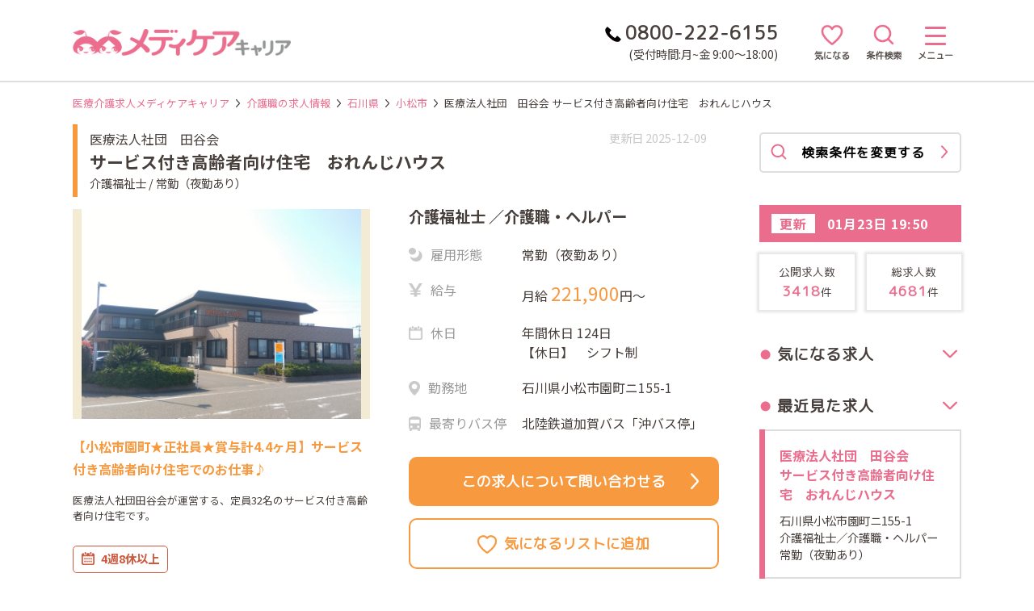

--- FILE ---
content_type: text/html; charset=UTF-8
request_url: https://www.medicare-c.jp/kaigo/ishikawa/41097/27392/28337
body_size: 130104
content:
<!-- 職種が看護師の場合はnoindex -->




<!DOCTYPE html>
<html lang="ja">

<head>
    <meta charset="utf-8">
    <meta name="viewport" content="width=device-width, initial-scale=1">

    <!-- CSRF Token -->
    <meta name="csrf-token" content="QZgtsifplLdsNmDgEhYridguNnYG5F5QN7Mub5Eo">

                <title>サービス付き高齢者向け住宅　おれんじハウス　石川県小松市 【介護福祉士：常勤（夜勤あり）】｜メディケアキャリア</title>
    
                <link rel="canonical" href="https://www.medicare-c.jp/kaigo/ishikawa/41097/27392/28337">
        <meta name="description" content="メディケアキャリアの石川県/介護職の求人です。【小松市園町★正社員★賞与計4.4ヶ月】サービス付き高齢者向け住宅でのお仕事♪">
    
    <!-- Google Search Console -->
    <meta name="google-site-verification" content="farZxLBbkICdbwjyjAI3l0XBqnxJyGfpJ7T38xhafY4" />

    <!-- Global site tag (gtag.js) - Google Analytics -->
    <script async src="https://www.googletagmanager.com/gtag/js?id=UA-51328747-1"></script>
    <script>
        window.dataLayer = window.dataLayer || [];
    function gtag(){dataLayer.push(arguments);}
    gtag('js', new Date());

    gtag('config', 'UA-51328747-1');
    </script>


    <!-- Google Tag Manager(メディケア標準) -->
    <script>
    (function(w,d,s,l,i){w[l]=w[l]||[];w[l].push({'gtm.start':
    new Date().getTime(),event:'gtm.js'});var f=d.getElementsByTagName(s)[0],
    j=d.createElement(s),dl=l!='dataLayer'?'&l='+l:'';j.async=true;j.src=
    'https://www.googletagmanager.com/gtm.js?id='+i+dl;f.parentNode.insertBefore(j,f);
    })(window,document,'script','dataLayer','GTM-MV26S6X');
    </script>
    <!-- End Google Tag Manager -->

    <!-- Google Tag Manager(広告業者) -->
    <script>
    (function(w,d,s,l,i){w[l]=w[l]||[];w[l].push({'gtm.start':
    new Date().getTime(),event:'gtm.js'});var f=d.getElementsByTagName(s)[0],
    j=d.createElement(s),dl=l!='dataLayer'?'&l='+l:'';j.async=true;j.src=
    'https://www.googletagmanager.com/gtm.js?id='+i+dl;f.parentNode.insertBefore(j,f);
    })(window,document,'script','dataLayer','GTM-W3J2MNH');
    </script>
    <!-- End Google Tag Manager -->


    <!-- Scripts -->
    <script src="/js/app.js?id=c060abbd13beb0f61fcb" defer></script>

        <script src="/js/search-modal.js?id=5b27f0cf981d423e61e3" defer></script>
    
    <!-- Styles -->
    <link href="/css/app.css?id=7d49eeee1f093a0a39cb" rel="stylesheet">

    <link rel="preconnect" href="https://www.googletagmanager.com">
    <link rel="dns-prefetch" href="https://www.googletagmanager.com">

    <link rel="preconnect" href="https://fonts.googleapis.com">
    <link rel="dns-prefetch" href="https://fonts.gstatic.com">
    <link href="https://fonts.googleapis.com/css2?family=Noto+Sans+JP:wght@400;700&display=swap" rel="stylesheet"
        id="noto-sans">
    <link href="https://fonts.googleapis.com/css?family=M+PLUS+Rounded+1c:wght@400;600&display=swap" id="m-plus">
    <link href="https://fonts.googleapis.com/css?family=Barlow+Semi+Condensed:500&display=swap" id="barlow">

    <link rel="icon" href="/images/favicon.ico">
    <link rel="apple-touch-icon" sizes="180x180" href="/images/apple-touch-icon.png">
    <link rel="icon" type="image/png" href="/images/android-touch-icon.png" sizes="192x192">

            <link href="/css/pages/job.css?id=104facdedce0d0ea8cf3" rel="stylesheet">
    <link href="/css/pages/job-facility-breadcrumb.css?id=1ee629da90debe7cf0a8" rel="stylesheet">
    <link rel="stylesheet" type="text/css" href="https://cdnjs.cloudflare.com/ajax/libs/slick-carousel/1.9.0/slick.css"/>
    <link rel="stylesheet" type="text/css" href="https://cdnjs.cloudflare.com/ajax/libs/slick-carousel/1.9.0/slick-theme.min.css"/>
    <script type="text/javascript" src="https://cdnjs.cloudflare.com/ajax/libs/slick-carousel/1.9.0/slick.min.js" defer></script>
    <script src="/js/job/detail.js?id=dab7d68d13d52d06e77c" defer></script>
    <script type="text/javascript">!function(){try{var t=new RegExp("[?&]stb_uid(=([^&#]*)|&|#|$)").exec(window.location.href);if(!t||!t[2])return;window.localStorage.setItem("stb_uid",t[2])}catch(t){}}();</script>
</head>

<body>
    <!-- Google Tag Manager (noscript)(メディケア標準) -->
    <noscript><iframe src="https://www.googletagmanager.com/ns.html?id=GTM-MV26S6X" height="0" width="0"
    style="display:none;visibility:hidden"></iframe></noscript>
    <!-- End Google Tag Manager (noscript) -->

    <!-- Google Tag Manager (noscript)(広告業者) -->
    <noscript><iframe src="https://www.googletagmanager.com/ns.html?id=GTM-W3J2MNH" height="0" width="0"
    style="display:none;visibility:hidden"></iframe></noscript>
    <!-- End Google Tag Manager (noscript) -->



    <div id="loading-background"></div>
    <img id="loading-img" src="https://www.medicare-c.jp/images/loading.gif" alt="now loading">

    <!-- スマホ用メニュー -->
    <div id="sp-menu" class="menu-list">
        <a href="/" class="link">HOME</a>
        <div class="toggle-open-link">地域から求人を探す<div class="arrow pink-arrow"><svg version="1.1" xmlns="http://www.w3.org/2000/svg" xmlns:xlink="http://www.w3.org/1999/xlink" x="0px" y="0px" viewBox="0 0 37.58 73.94" xml:space="preserve">
<path d="M4.51,73.94c-1.09,0-2.19-0.4-3.06-1.2c-1.83-1.69-1.95-4.55-0.26-6.38l27.12-29.39L1.2,7.58C-0.49,5.74-0.38,2.89,1.45,1.2
    c1.83-1.69,4.69-1.58,6.38,0.26l27.55,29.86c2.92,3.17,2.92,8.14,0,11.31L7.83,72.49C6.94,73.45,5.73,73.94,4.51,73.94z"/>
</svg>
</div></div>
<ul class="sub-menu search-job-link">
    <li><a href="/ishikawa">石川県</a></li>
    <li><a href="/toyama">富山県</a></li>
    <li><a href="/fukui">福井県</a></li>
    <li><a href="/niigata">新潟県</a></li>
    <li><a href="/nagano">長野県</a></li>
</ul>

<div class="toggle-open-link">メディケア転職サポート<div class="arrow pink-arrow"><svg version="1.1" xmlns="http://www.w3.org/2000/svg" xmlns:xlink="http://www.w3.org/1999/xlink" x="0px" y="0px" viewBox="0 0 37.58 73.94" xml:space="preserve">
<path d="M4.51,73.94c-1.09,0-2.19-0.4-3.06-1.2c-1.83-1.69-1.95-4.55-0.26-6.38l27.12-29.39L1.2,7.58C-0.49,5.74-0.38,2.89,1.45,1.2
    c1.83-1.69,4.69-1.58,6.38,0.26l27.55,29.86c2.92,3.17,2.92,8.14,0,11.31L7.83,72.49C6.94,73.45,5.73,73.94,4.51,73.94z"/>
</svg>
</div></div>
<ul class="sub-menu support-link">
    <li><a href="/support">転職サポートとは</a></li>
    <li><a href="/information_center">最寄りの相談窓口</a></li>
    <li><a href="https://www.medicare-c.jp/fair">適職フェア・相談会</a></li>
    <li><a href="/faq">よくあるご質問</a></li>
    <li><a href="https://www.medicare-c.jp/change-job-case">転職事例一覧</a></li>
</ul>
<div class="toggle-open-link">転職お役立ち情報<div class="arrow pink-arrow"><svg version="1.1" xmlns="http://www.w3.org/2000/svg" xmlns:xlink="http://www.w3.org/1999/xlink" x="0px" y="0px" viewBox="0 0 37.58 73.94" xml:space="preserve">
<path d="M4.51,73.94c-1.09,0-2.19-0.4-3.06-1.2c-1.83-1.69-1.95-4.55-0.26-6.38l27.12-29.39L1.2,7.58C-0.49,5.74-0.38,2.89,1.45,1.2
    c1.83-1.69,4.69-1.58,6.38,0.26l27.55,29.86c2.92,3.17,2.92,8.14,0,11.31L7.83,72.49C6.94,73.45,5.73,73.94,4.51,73.94z"/>
</svg>
</div></div>
<ul class="sub-menu useful-link">
    <li><a href="/guide">転職までの完全ガイド</a></li>
    <li><a href="/guide/stats">地域の情報</a></li>
    <li><a href="/guide/rirekisyo">履歴書・職務経歴書の書き方</a></li>
    <li><a href="/guide/interview">面接ノウハウ</a></li>
    <li><a href="/guide/retirement">退職・再就職についての豆知識</a></li>
    <li><a href="/guide/haken">派遣という働き方</a></li>
    <li><a href="/guide/part-timer">非常勤社員という働き方</a></li>
</ul>
<div class="toggle-open-link">看護師のあなたへ<div class="arrow pink-arrow"><svg version="1.1" xmlns="http://www.w3.org/2000/svg" xmlns:xlink="http://www.w3.org/1999/xlink" x="0px" y="0px" viewBox="0 0 37.58 73.94" xml:space="preserve">
<path d="M4.51,73.94c-1.09,0-2.19-0.4-3.06-1.2c-1.83-1.69-1.95-4.55-0.26-6.38l27.12-29.39L1.2,7.58C-0.49,5.74-0.38,2.89,1.45,1.2
    c1.83-1.69,4.69-1.58,6.38,0.26l27.55,29.86c2.92,3.17,2.92,8.14,0,11.31L7.83,72.49C6.94,73.45,5.73,73.94,4.51,73.94z"/>
</svg>
</div></div>
<ul class="sub-menu nurse-link">
    <li><a href="/nurse-nintei">認定看護師になるには</a></li>
    <li><a href="/nurse-kaigo">介護施設での看護師の働き方</a></li>
    <li><a href="/nurse">看護師の求人を探す</a></li>
</ul>
<div class="toggle-open-link">介護職のあなたへ<div class="arrow pink-arrow"><svg version="1.1" xmlns="http://www.w3.org/2000/svg" xmlns:xlink="http://www.w3.org/1999/xlink" x="0px" y="0px" viewBox="0 0 37.58 73.94" xml:space="preserve">
<path d="M4.51,73.94c-1.09,0-2.19-0.4-3.06-1.2c-1.83-1.69-1.95-4.55-0.26-6.38l27.12-29.39L1.2,7.58C-0.49,5.74-0.38,2.89,1.45,1.2
    c1.83-1.69,4.69-1.58,6.38,0.26l27.55,29.86c2.92,3.17,2.92,8.14,0,11.31L7.83,72.49C6.94,73.45,5.73,73.94,4.51,73.94z"/>
</svg>
</div></div>
<ul class="sub-menu care-nurse-link">
    <li><a href="/kaigo-shikaku">介護の職種と働き方</a></li>
    <li><a href="/kaigo-shisetsu">老人ホーム・介護施設の種類と特徴</a></li>
    <li><a href="https://www.medicare-c.jp/column">介護コラム</a></li>
    <li><a href="/kaigo">介護職の求人を探す</a></li>
</ul>
<div class="toggle-open-link">薬剤師のあなたへ<div class="arrow pink-arrow"><svg version="1.1" xmlns="http://www.w3.org/2000/svg" xmlns:xlink="http://www.w3.org/1999/xlink" x="0px" y="0px" viewBox="0 0 37.58 73.94" xml:space="preserve">
<path d="M4.51,73.94c-1.09,0-2.19-0.4-3.06-1.2c-1.83-1.69-1.95-4.55-0.26-6.38l27.12-29.39L1.2,7.58C-0.49,5.74-0.38,2.89,1.45,1.2
    c1.83-1.69,4.69-1.58,6.38,0.26l27.55,29.86c2.92,3.17,2.92,8.14,0,11.31L7.83,72.49C6.94,73.45,5.73,73.94,4.51,73.94z"/>
</svg>
</div></div>
<ul class="sub-menu pharmacist-link">
    <li><a href="/pharmacist-shisetsu">薬剤師の活躍する職場</a></li>
    <li><a href="/pharmacist">薬剤師の求人を探す</a></li>
</ul>
<div class="toggle-open-link">お問い合わせ<div class="arrow pink-arrow"><svg version="1.1" xmlns="http://www.w3.org/2000/svg" xmlns:xlink="http://www.w3.org/1999/xlink" x="0px" y="0px" viewBox="0 0 37.58 73.94" xml:space="preserve">
<path d="M4.51,73.94c-1.09,0-2.19-0.4-3.06-1.2c-1.83-1.69-1.95-4.55-0.26-6.38l27.12-29.39L1.2,7.58C-0.49,5.74-0.38,2.89,1.45,1.2
    c1.83-1.69,4.69-1.58,6.38,0.26l27.55,29.86c2.92,3.17,2.92,8.14,0,11.31L7.83,72.49C6.94,73.45,5.73,73.94,4.51,73.94z"/>
</svg>
</div></div>
<ul class="sub-menu contact-link">
    <li><a href="https://www.medicare-c.jp/inquiry/recruiter">採用担当の方はこちら</a></li>
    <li><a href="https://www.medicare-c.jp/inquiry/candidate">お問い合わせ</a></li>
</ul>    </div>
    <div class="overlay"></div>

    <div id="app">
                <header id="search-modal-area" class=" header-line ">
            <div class="header-inner">
                <a class="logo" href="/">
                    <img src="https://www.medicare-c.jp/images/logo-pc.png" alt="看護師・薬剤師・介護職などの求人はメディケアキャリア">
                </a>
                <div class="right">
                    <div class="top-tel-area" href="tel:0800-222-6155">
                        <div><img src="/images/phone-black.png" alt="tel">0800-222-6155</div>
                        <p>(受付時間:月~金 9:00～18:00)</p>
                    </div>
                    <div class="icon-area">
                        <a href="/favorite-list">
                            <img class="hart-icon" src="/images/hart-icon.png">
                            <p class="icon-message">気になる</p>
                        </a>
                        <div @click="showModal = true">
                            <img class="search-icon" src="/images/search-icon.png">
                            <p class="icon-message search-string">条件検索</p>
                        </div>
                        <div class="menu-area" @click="clickMenuIcon">
                            <div class="menu-trigger">
                                <span></span>
                                <span></span>
                                <span></span>
                            </div>
                            <p class="icon-message menu-string">メニュー</p>
                        </div>
                    </div>
                </div>
            </div><!-- .header-inner -->

            <modal v-if="showModal" @close="showModal = false"></modal>
        </header>
        
        <div class="wrapper ">
                <nav class="pc-breadcrumb job-facility-detail-breadcrumb">
        <p>
            <a href="/">医療介護求人メディケアキャリア</a>
            <svg version="1.1" xmlns="http://www.w3.org/2000/svg" xmlns:xlink="http://www.w3.org/1999/xlink" x="0px" y="0px" viewBox="0 0 37.58 73.94" xml:space="preserve">
<path d="M4.51,73.94c-1.09,0-2.19-0.4-3.06-1.2c-1.83-1.69-1.95-4.55-0.26-6.38l27.12-29.39L1.2,7.58C-0.49,5.74-0.38,2.89,1.45,1.2
    c1.83-1.69,4.69-1.58,6.38,0.26l27.55,29.86c2.92,3.17,2.92,8.14,0,11.31L7.83,72.49C6.94,73.45,5.73,73.94,4.51,73.94z"/>
</svg>
 <a href="/kaigo">介護職の求人情報</a>
            <svg version="1.1" xmlns="http://www.w3.org/2000/svg" xmlns:xlink="http://www.w3.org/1999/xlink" x="0px" y="0px" viewBox="0 0 37.58 73.94" xml:space="preserve">
<path d="M4.51,73.94c-1.09,0-2.19-0.4-3.06-1.2c-1.83-1.69-1.95-4.55-0.26-6.38l27.12-29.39L1.2,7.58C-0.49,5.74-0.38,2.89,1.45,1.2
    c1.83-1.69,4.69-1.58,6.38,0.26l27.55,29.86c2.92,3.17,2.92,8.14,0,11.31L7.83,72.49C6.94,73.45,5.73,73.94,4.51,73.94z"/>
</svg>
 <a href="/kaigo/ishikawa">石川県</a>

            <!-- 人気のエリアが設定されている場合 -->
                            <svg version="1.1" xmlns="http://www.w3.org/2000/svg" xmlns:xlink="http://www.w3.org/1999/xlink" x="0px" y="0px" viewBox="0 0 37.58 73.94" xml:space="preserve">
<path d="M4.51,73.94c-1.09,0-2.19-0.4-3.06-1.2c-1.83-1.69-1.95-4.55-0.26-6.38l27.12-29.39L1.2,7.58C-0.49,5.74-0.38,2.89,1.45,1.2
    c1.83-1.69,4.69-1.58,6.38,0.26l27.55,29.86c2.92,3.17,2.92,8.14,0,11.31L7.83,72.49C6.94,73.45,5.73,73.94,4.51,73.94z"/>
</svg>
 <a href="/kaigo/ishikawa/41097">小松市</a>
            
            <svg version="1.1" xmlns="http://www.w3.org/2000/svg" xmlns:xlink="http://www.w3.org/1999/xlink" x="0px" y="0px" viewBox="0 0 37.58 73.94" xml:space="preserve">
<path d="M4.51,73.94c-1.09,0-2.19-0.4-3.06-1.2c-1.83-1.69-1.95-4.55-0.26-6.38l27.12-29.39L1.2,7.58C-0.49,5.74-0.38,2.89,1.45,1.2
    c1.83-1.69,4.69-1.58,6.38,0.26l27.55,29.86c2.92,3.17,2.92,8.14,0,11.31L7.83,72.49C6.94,73.45,5.73,73.94,4.51,73.94z"/>
</svg>
 医療法人社団　田谷会 サービス付き高齢者向け住宅　おれんじハウス
        </p>
    </nav>

            <div class="page-content">
                    <article class="container job-facility-detail-page kaigo">
        <div id="job-id" data-job-id="28337"></div>
        <div id="job-category" data-job-category="kaigo"></div>

        <div>
            
            <!-- 法人名 = 施設名の場合は、法人名は表示しない -->
            <div class="facility-name-area">
                <div>
                                            <p class="client-name">医療法人社団　田谷会</p>
                                        <h1 class="h1-class">サービス付き高齢者向け住宅　おれんじハウス</h1>
                    <p class="syokusyu-koyokeitai-index">介護福祉士 / 常勤（夜勤あり）</p>
                </div>
                <time class="update-date" datetime="2025-12-09" itemprop="modified">
                    更新日 2025-12-09
                </time>
            </div>

            <div class="top-area">
                <div class="left-area">
                    <!-- 施設画像 -->
                    <div class="slider">
    <!-- 薬局の場合 -->
            <!-- 薬局以外の場合 -->
                                                        <!-- フォルダに保存されている場合 -->
                    <img src="/facility_images/27392/1718178260559_1911546.jpg" alt="サービス付き高齢者向け住宅　おれんじハウス_外観">
                                        
</div>
                    <p class="job-lead-sentence">【小松市園町★正社員★賞与計4.4ヶ月】サービス付き高齢者向け住宅でのお仕事♪</p>
                    <p class="facility-lead-sentence-in-job"><span id="facility-lead-sentence">医療法人社団田谷会が運営する、定員32名のサービス付き高齢者向け住宅です。</span>
                       <span class="facility-sentence-read-more">もっと読む<svg version="1.1" xmlns="http://www.w3.org/2000/svg" xmlns:xlink="http://www.w3.org/1999/xlink" x="0px" y="0px" viewBox="0 0 37.58 73.94" xml:space="preserve">
<path d="M4.51,73.94c-1.09,0-2.19-0.4-3.06-1.2c-1.83-1.69-1.95-4.55-0.26-6.38l27.12-29.39L1.2,7.58C-0.49,5.74-0.38,2.89,1.45,1.2
    c1.83-1.69,4.69-1.58,6.38,0.26l27.55,29.86c2.92,3.17,2.92,8.14,0,11.31L7.83,72.49C6.94,73.45,5.73,73.94,4.51,73.94z"/>
</svg>
</span>
                    </p>
                    <p class="facility-lead-sentence-original">医療法人社団田谷会が運営する、定員32名のサービス付き高齢者向け住宅です。</p>

                    <!-- アイコン（スマホ版） -->
                    <div class="icon-area pc"><!--看護師求人アイコン -->
    <ul>
                                    <li><svg version="1.1" id="レイヤー_1" xmlns="http://www.w3.org/2000/svg" xmlns:xlink="http://www.w3.org/1999/xlink" x="0px"
	 y="0px" viewBox="0 0 40.82 41.97" style="enable-background:new 0 0 40.82 41.97;" xml:space="preserve">
<g>
	<g>
		<g>
			<path d="M11.66,8.49c1.31,0,2.37-1.06,2.37-2.38V2.37c0-1.31-1.06-2.37-2.37-2.37c-1.31,0-2.38,1.06-2.38,2.37v3.74
				C9.28,7.42,10.34,8.49,11.66,8.49z"/>
			<path d="M29.17,8.49c1.31,0,2.37-1.06,2.37-2.38V2.37c0-1.31-1.06-2.37-2.37-2.37c-1.31,0-2.38,1.06-2.38,2.37v3.74
				C26.79,7.42,27.86,8.49,29.17,8.49z"/>
			<path d="M35.1,3.38h-1.47v2.73c0,2.46-2,4.46-4.46,4.46s-4.46-2-4.46-4.46V3.38h-8.59v2.73c0,2.46-2,4.46-4.46,4.46
				s-4.46-2-4.46-4.46V3.38H5.72C2.56,3.38,0,5.94,0,9.1v27.15c0,3.16,2.56,5.72,5.72,5.72H35.1c3.16,0,5.72-2.56,5.72-5.72V9.1
				C40.82,5.94,38.26,3.38,35.1,3.38z M36.32,35.25c0,1.46-1.19,2.65-2.65,2.65H7.16c-1.46,0-2.65-1.19-2.65-2.65V14.01h31.81V35.25
				L36.32,35.25z"/>
		</g>
	</g>
	<rect x="8.34" y="19.37" width="4.36" height="4.36"/>
	<rect x="14.93" y="19.37" width="4.36" height="4.36"/>
	<rect x="21.53" y="19.37" width="4.36" height="4.36"/>
	<rect x="28.12" y="19.37" width="4.36" height="4.36"/>
	<rect x="8.34" y="28.17" width="4.36" height="4.36"/>
	<rect x="14.93" y="28.17" width="4.36" height="4.36"/>
	<rect x="21.53" y="28.17" width="4.36" height="4.36"/>
	<rect x="28.12" y="28.17" width="4.36" height="4.36"/>
</g>
</svg>
4週8休以上</li>
                                    </ul>
</div><!-- .icon-area -->
                </div><!-- .left-area -->

                <div class="page-inner right-area">
                    <div class="syokusyu-area">
                        <h2 class="syokusyu-name">介護福祉士
                                                    <span>／介護職・ヘルパー</span></h2>
                                            </div>

                    <section class="basic-info">
                                                <dl>
                            <dt><img src="/images/job/detail_icon_02.png" alt="雇用形態">雇用形態</dt>
                            <dd>常勤（夜勤あり）</dd>
                        </dl>

                                                <dl>
                            <dt><img src="/images/job/detail_icon_04.png" alt="給与">給与</dt>
                            <dd class="salary">
                                                                                                    <p>月給 <span>221,900</span>円〜</p>
                                                                                            </dd>
                        </dl>
                        
                                                <dl>
                            <dt><img src="/images/job/detail_icon_03.png" alt="休日">休日</dt>
                            <dd>
                                                                    <p>年間休日 124日</p>
                                                                <p>【休日】　シフト制</p>
                            </dd>
                        </dl>
                        
                        <dl>
                            <dt><img class="location-icon" src="/images/job/detail_icon_05.png" alt="勤務地">勤務地</dt>
                            <dd>
                                                                    <p>石川県小松市園町ニ155-1</p>
                                    <p></p>
                                                            </dd>
                        </dl>
                                                                        <dl>
                            <dt><img class="bus-icon" src="/images/job/detail_icon_07.png" alt="最寄りバス停">最寄りバス停</dt>
                            <dd>北陸鉄道加賀バス「沖バス停」</dd>
                        </dl>
                                            </section>

                    <!-- アイコン（スマホ版） -->
                    <div class="icon-area sp"><!--看護師求人アイコン -->
    <ul>
                                    <li><svg version="1.1" id="レイヤー_1" xmlns="http://www.w3.org/2000/svg" xmlns:xlink="http://www.w3.org/1999/xlink" x="0px"
	 y="0px" viewBox="0 0 40.82 41.97" style="enable-background:new 0 0 40.82 41.97;" xml:space="preserve">
<g>
	<g>
		<g>
			<path d="M11.66,8.49c1.31,0,2.37-1.06,2.37-2.38V2.37c0-1.31-1.06-2.37-2.37-2.37c-1.31,0-2.38,1.06-2.38,2.37v3.74
				C9.28,7.42,10.34,8.49,11.66,8.49z"/>
			<path d="M29.17,8.49c1.31,0,2.37-1.06,2.37-2.38V2.37c0-1.31-1.06-2.37-2.37-2.37c-1.31,0-2.38,1.06-2.38,2.37v3.74
				C26.79,7.42,27.86,8.49,29.17,8.49z"/>
			<path d="M35.1,3.38h-1.47v2.73c0,2.46-2,4.46-4.46,4.46s-4.46-2-4.46-4.46V3.38h-8.59v2.73c0,2.46-2,4.46-4.46,4.46
				s-4.46-2-4.46-4.46V3.38H5.72C2.56,3.38,0,5.94,0,9.1v27.15c0,3.16,2.56,5.72,5.72,5.72H35.1c3.16,0,5.72-2.56,5.72-5.72V9.1
				C40.82,5.94,38.26,3.38,35.1,3.38z M36.32,35.25c0,1.46-1.19,2.65-2.65,2.65H7.16c-1.46,0-2.65-1.19-2.65-2.65V14.01h31.81V35.25
				L36.32,35.25z"/>
		</g>
	</g>
	<rect x="8.34" y="19.37" width="4.36" height="4.36"/>
	<rect x="14.93" y="19.37" width="4.36" height="4.36"/>
	<rect x="21.53" y="19.37" width="4.36" height="4.36"/>
	<rect x="28.12" y="19.37" width="4.36" height="4.36"/>
	<rect x="8.34" y="28.17" width="4.36" height="4.36"/>
	<rect x="14.93" y="28.17" width="4.36" height="4.36"/>
	<rect x="21.53" y="28.17" width="4.36" height="4.36"/>
	<rect x="28.12" y="28.17" width="4.36" height="4.36"/>
</g>
</svg>
4週8休以上</li>
                                    </ul>
</div><!-- .icon-area -->

                    <a href="https://www.medicare-c.jp/apply/28337" class="pink-button apply-job-button">この求人について問い合わせる<svg version="1.1" xmlns="http://www.w3.org/2000/svg" xmlns:xlink="http://www.w3.org/1999/xlink" x="0px" y="0px" viewBox="0 0 37.58 73.94" xml:space="preserve">
<path d="M4.51,73.94c-1.09,0-2.19-0.4-3.06-1.2c-1.83-1.69-1.95-4.55-0.26-6.38l27.12-29.39L1.2,7.58C-0.49,5.74-0.38,2.89,1.45,1.2
    c1.83-1.69,4.69-1.58,6.38,0.26l27.55,29.86c2.92,3.17,2.92,8.14,0,11.31L7.83,72.49C6.94,73.45,5.73,73.94,4.51,73.94z"/>
</svg>
</a>
                    <button class="long-favorite-button" data-job-id="28337">
                        <svg xmlns="http://www.w3.org/2000/svg" xmlns:xlink="http://www.w3.org/1999/xlink" width="69" height="64" viewBox="0 0 69 64">
  <path d="M574,251.487a19.545,19.545,0,0,0-34.5-12.525A19.546,19.546,0,0,0,505,251.487c0,0.047,0,.093,0,0.139-0.08,3.54,1.367,20.354,32.534,43.72a3.279,3.279,0,0,0,3.93,0c31.189-23.383,32.616-40.2,32.534-43.727C574,251.57,574,251.522,574,251.487Z" transform="translate(-505 -232)"/>
</svg>                    </button>
                </div><!-- .page-inner, .right-area -->
            </div><!-- .top-area -->

            <section class="detail-info">
                <div class="page-inner">
                    <h2 class="round-index with-border detail-index">求人詳細</h2>

                                        <dl>
                        <dt>業務内容</dt>
                        <dd>
                            <p>小松市：サービス付き高齢者向け住宅での介護業務<br />
●食事介助、入浴介助、排泄介助、生活支援　等</p>
                        </dd>
                    </dl>
                    
                                        <dl>
                        <dt>応募資格</dt>
                        <dd>
                            <p>介護福祉士、介護職員実務者研修、介護職員初任者研修、介護職員基礎研修、ホームヘルパー1・2級のいずれの資格をお持ちの方</p>
                                                    </dd>
                    </dl>
                    
                    <dl>
                        <dt>雇用期間の定め</dt>
                        <dd>
                                                            <p>なし</p>
                                                    </dd>
                    </dl>

                    
                                        <dl>
                        <dt>試用期間</dt>
                        <dd>3ヶ月</dd>
                    </dl>
                    
                                        <dl>
                        <dt>試用期間中の条件</dt>
                        <dd>本採用時と同様の予定</dd>
                    </dl>
                    
                                        <dl>
                        <dt>試用期間中の業務内容</dt>
                        <dd>本採用時と同様の予定</dd>
                    </dl>
                    
                    <dl>
                        <dt>勤務時間</dt>
                        <dd>
                            <p>【シフト勤務】<br />
早番　7:00～16:00　休憩60分<br />
日勤　8:30～17:30　休憩60分<br />
遅番　10:30～19:30　休憩60分<br />
夜勤　17:00～翌9:00</p>
                        </dd>
                    </dl>

                                        <dl>
                        <dt>給与</dt>
                        <dd>月給221,900円～257,600円<br />
（基本給155,800円～181,400円+夜勤手当7,000円×4回+業務手当10,000～12,000円+<br />
処遇改善手当23,100～27,600円+資格手当5,000～8,000円）</dd>
                    </dl>
                    
                    
                    
                                        <dl>
                        <dt>昇給・賞与</dt>
                        <dd>
                                                            <p>昇給：年1回</p>
                                                                                        <p>賞与：年2回
                                                                    <span>(実績 4.2ヶ月)</span>
                                                                </p>
                                                    </dd>
                    </dl>
                    
                    <dl>
                        <dt>諸手当</dt>
                        <dd>
                                                        <p>夜勤手当
                                                                <span>：7,000円/回</span>
                                                            </p>
                            
                                                            <p>業務手当：10,000円～12,000円<br />
処遇改善手当：23,100円～27,600円<br />
資格手当：5,000円～8,000円<br />
住宅手当<br />
家族手当</p>
                            
                                                            <p>通勤手当
                                                                        <span>：上限20,900円/月</span>
                                                                    </p>
                                                    </dd>
                    </dl>

                                        <dl>
                        <dt>休日・休暇</dt>
                        <dd>
                                                            <p>年間休日：124日</p>
                            
                                                            <p>【休日】　シフト制</p>
                            
                                                            <p>【休暇】　有給休暇、産前産後休暇、育児・介護・看護休暇</p>
                                                    </dd>
                    </dl>
                    
                                        <dl>
                        <dt>福利厚生</dt>
                        <dd>
                            
                            
                                                        
                            
                                                            <p>車通勤可能・駐車場あり</p>
                            
                            
                            
                                                            <p>定年 60歳</p>
                            
                                                            <p>退職金制度あり</p>
                            
                                                            <p>再雇用制度あり</p>
                            
                            
                                                            <p>育児・介護・看護休暇制度<br />
再雇用制度（65歳まで）<br />
退職金制度（勤続5年以上）<br />
財形貯蓄</p>
                                                    </dd>
                    </dl>
                    
                                        <dl>
                        <dt>社会保険</dt>
                        <dd>厚生年金、健康保険、労災保険、雇用保険</dd>
                    </dl>
                                    </div><!-- .page-inner -->
            </section><!-- .detail-info -->

            
            <section class="detail-info shisetsu-info-in-job-detail">
                <div class="page-inner">
                    <h2 class="round-index with-border">施設情報</h2>
                                        <dl>
                        <dt>施設形態</dt>
                        <dd>サ高住</dd>
                    </dl>
                    
                    
                    
                    
                    
                                        <dl>
                        <dt>受動喫煙防止措置</dt>
                        <dd>屋内禁煙</dd>
                    </dl>
                    
                    <dl>
                        <dt>住所</dt>
                        <dd>
                            <p>石川県小松市園町ニ155-1</p>
                            <p></p>
                        </dd>
                    </dl>

                                        <dl>
                        <dt>交通アクセス</dt>
                        <dd>西日本JR・IRいしかわ鉄道線「小松駅」より車で6分
北陸鉄道加賀バス「沖バス停」より徒歩9分</dd>
                    </dl>
                    
                    <div class="button-area">
                                                <a class="link-button google-map" href="https://www.google.com/maps?q=36.404225,136.464711" target="_blank">
                            Google Mapで見る<svg version="1.1" xmlns="http://www.w3.org/2000/svg" xmlns:xlink="http://www.w3.org/1999/xlink" x="0px" y="0px" viewBox="0 0 37.58 73.94" xml:space="preserve">
<path d="M4.51,73.94c-1.09,0-2.19-0.4-3.06-1.2c-1.83-1.69-1.95-4.55-0.26-6.38l27.12-29.39L1.2,7.58C-0.49,5.74-0.38,2.89,1.45,1.2
    c1.83-1.69,4.69-1.58,6.38,0.26l27.55,29.86c2.92,3.17,2.92,8.14,0,11.31L7.83,72.49C6.94,73.45,5.73,73.94,4.51,73.94z"/>
</svg>
</a>
                        
                                                    <a class="link-button" href="/facility/detail/27392?job_category=kaigo">この施設の詳細を見る<svg version="1.1" xmlns="http://www.w3.org/2000/svg" xmlns:xlink="http://www.w3.org/1999/xlink" x="0px" y="0px" viewBox="0 0 37.58 73.94" xml:space="preserve">
<path d="M4.51,73.94c-1.09,0-2.19-0.4-3.06-1.2c-1.83-1.69-1.95-4.55-0.26-6.38l27.12-29.39L1.2,7.58C-0.49,5.74-0.38,2.89,1.45,1.2
    c1.83-1.69,4.69-1.58,6.38,0.26l27.55,29.86c2.92,3.17,2.92,8.14,0,11.31L7.83,72.49C6.94,73.45,5.73,73.94,4.51,73.94z"/>
</svg>
</a>
                                            </div>
                </div><!-- .page-inner -->
            </section><!-- .detail-info -->

            <a href="https://www.medicare-c.jp/apply/28337" class="footer_apply_button">この求人について問い合わせる<svg version="1.1" xmlns="http://www.w3.org/2000/svg" xmlns:xlink="http://www.w3.org/1999/xlink" x="0px" y="0px" viewBox="0 0 37.58 73.94" xml:space="preserve">
<path d="M4.51,73.94c-1.09,0-2.19-0.4-3.06-1.2c-1.83-1.69-1.95-4.55-0.26-6.38l27.12-29.39L1.2,7.58C-0.49,5.74-0.38,2.89,1.45,1.2
    c1.83-1.69,4.69-1.58,6.38,0.26l27.55,29.86c2.92,3.17,2.92,8.14,0,11.31L7.83,72.49C6.94,73.45,5.73,73.94,4.51,73.94z"/>
</svg>
</a>

            <div class="page-inner">

                                    <section class="pickup-job-area">
                        <h3 class="round-index">石川県／介護職のおすすめの求人</h3>

                        <ul id="pickup-job-slide" class="pickup-job-slide">
                                                            <li>
    <a href="https://www.medicare-c.jp/kaigo/ishikawa/41097/21118/30282">
        <div class="img-area">
            
                        <img class="facility-img" src="/facility_images/21118/1593504906091_2759877.jpg" alt="介護老人保健施設　まだら園">

                    </div>
        <h4>介護老人保健施設　まだら園</h4>
        <p>石川県小松市 / 相談員
                         / 月給21.0万円～25.0万円
        </p>
    </a>
</li>                                                            <li>
    <a href="https://www.medicare-c.jp/kaigo/ishikawa/41097/29065/30509">
        <div class="img-area">
            
                            <img class="facility-img" src="/images/noimage.jpg" alt="noimage">
                    </div>
        <h4>グループホーム　長寿上小松</h4>
        <p>石川県小松市 / 介護福祉士
                        <span>・介護職・ヘルパー</span>
                         / 時給1,180円～1,250円
        </p>
    </a>
</li>                                                            <li>
    <a href="https://www.medicare-c.jp/kaigo/ishikawa/41097/27480/31049">
        <div class="img-area">
            
                        <img class="facility-img" src="/facility_images/27480/1638350188773_22063.jpg" alt="小規模多機能型居宅介護　自生園為楽庵">

                    </div>
        <h4>小規模多機能型居宅介護　自生園為楽庵</h4>
        <p>石川県小松市 / 介護福祉士
                        <span>・介護職・ヘルパー</span>
                         / 時給1,140円～1,250円
        </p>
    </a>
</li>                                                            <li>
    <a href="https://www.medicare-c.jp/kaigo/ishikawa/41097/19765/16160">
        <div class="img-area">
            
                        <img class="facility-img" src="/facility_images/19765/1593657914476_3152235.jpg" alt="特別養護老人ホーム　自生園">

                    </div>
        <h4>特別養護老人ホーム　自生園</h4>
        <p>石川県小松市 / 介護福祉士
                        <span>・介護職・ヘルパー</span>
                         / 月給24.2万円～26.8万円
        </p>
    </a>
</li>                                                            <li>
    <a href="https://www.medicare-c.jp/kaigo/ishikawa/41097/18945/28513">
        <div class="img-area">
            
                        <img class="facility-img" src="/facility_images/18945/1593660529600_2979581.jpg" alt="グループホーム　あたかの郷">

                    </div>
        <h4>グループホーム　あたかの郷</h4>
        <p>石川県小松市 / 介護福祉士
                        <span>・介護職・ヘルパー</span>
                         / 時給1,180円～1,250円
        </p>
    </a>
</li>                                                            <li>
    <a href="https://www.medicare-c.jp/kaigo/ishikawa/41097/19864/16785">
        <div class="img-area">
            
                        <img class="facility-img" src="/facility_images/19864/1621584096148_42110.jpg" alt="特別養護老人ホーム　あたかの郷">

                    </div>
        <h4>特別養護老人ホーム　あたかの郷</h4>
        <p>石川県小松市 / 介護福祉士
                        <span>・介護職・ヘルパー</span>
                         / 時給1,180円～1,250円
        </p>
    </a>
</li>                                                            <li>
    <a href="https://www.medicare-c.jp/kaigo/ishikawa/41097/19864/22936">
        <div class="img-area">
            
                        <img class="facility-img" src="/facility_images/19864/1621584096148_42110.jpg" alt="特別養護老人ホーム　あたかの郷">

                    </div>
        <h4>特別養護老人ホーム　あたかの郷</h4>
        <p>石川県小松市 / 介護福祉士
                        <span>・介護職・ヘルパー</span>
                         / 月給22.1万円～31.7万円
        </p>
    </a>
</li>                                                            <li>
    <a href="https://www.medicare-c.jp/kaigo/ishikawa/41097/21172/22368">
        <div class="img-area">
            
                        <img class="facility-img" src="/facility_images/21172/1621582191457_54317.jpeg" alt="ウエルネスかねの">

                    </div>
        <h4>ウエルネスかねの</h4>
        <p>石川県小松市 / 介護福祉士
                        <span>・介護職・ヘルパー</span>
                         / 月給22.4万円～27.4万円
        </p>
    </a>
</li>                                                            <li>
    <a href="https://www.medicare-c.jp/kaigo/ishikawa/41097/24617/28708">
        <div class="img-area">
            
                        <img class="facility-img" src="/facility_images/24617/1593651693933_4454915.JPG" alt="ウエルネスふらま">

                    </div>
        <h4>ウエルネスふらま</h4>
        <p>石川県小松市 / 介護福祉士
                        <span>・介護職・ヘルパー</span>
                         / 時給1,180円～1,250円／夜勤1回あたり19,765円～20,937円
        </p>
    </a>
</li>                                                            <li>
    <a href="https://www.medicare-c.jp/kaigo/ishikawa/41097/20924/28844">
        <div class="img-area">
            
                        <img class="facility-img" src="/facility_images/20924/1593593127764_4600409.JPG" alt="特別養護老人ホーム　明峰の里">

                    </div>
        <h4>特別養護老人ホーム　明峰の里</h4>
        <p>石川県小松市 / 介護福祉士
                        <span>・介護職・ヘルパー</span>
                         / 時給1,180円～1,300円
        </p>
    </a>
</li>                            
                                                            <li>
    <a href="https://www.medicare-c.jp/kaigo/ishikawa/41093/19536/21640">
        <div class="img-area">
            
                        <img class="facility-img" src="/facility_images/19536/1582185508012_1361401.JPG" alt="特別養護老人ホーム　萬生苑">

                    </div>
        <h4>特別養護老人ホーム　萬生苑</h4>
        <p>石川県金沢市 / 介護福祉士
                        <span>・介護職・ヘルパー</span>
                         / 月給21.5万円～28.5万円
        </p>
    </a>
</li>                                                            <li>
    <a href="https://www.medicare-c.jp/kaigo/ishikawa/41097/19790/30291">
        <div class="img-area">
            
                        <img class="facility-img" src="/facility_images/19790/1593663435362_4477569.JPG" alt="デイサービスセンター　ファミール">

                    </div>
        <h4>デイサービスセンター　ファミール</h4>
        <p>石川県小松市 / 介護福祉士
                        <span>・介護職・ヘルパー</span>
                         / 時給1,180円～1,250円
        </p>
    </a>
</li>                                                            <li>
    <a href="https://www.medicare-c.jp/kaigo/ishikawa/41095/19139/24005">
        <div class="img-area">
            
                        <img class="facility-img" src="/facility_images/19139/1621583679218_49949.jpeg" alt="介護老人保健施設　なごみ苑">

                    </div>
        <h4>介護老人保健施設　なごみ苑</h4>
        <p>石川県白山市 / 介護福祉士
                        <span>・介護職・ヘルパー</span>
                         / 月給21.3万円～31.2万円
        </p>
    </a>
</li>                                                            <li>
    <a href="https://www.medicare-c.jp/kaigo/ishikawa/41093/21408/20104">
        <div class="img-area">
            
                            <img class="facility-img" src="[data-uri]
SlBFRyB2ODApLCBkZWZhdWx0IHF1YWxpdHkK/9sAQwAIBgYHBgUIBwcHCQkICgwUDQwLCwwZEhMP
FB0aHx4dGhwcICQuJyAiLCMcHCg3KSwwMTQ0NB8nOT04MjwuMzQy/9sAQwEJCQkMCwwYDQ0YMiEc
ITIyMjIyMjIyMjIyMjIyMjIyMjIyMjIyMjIyMjIyMjIyMjIyMjIyMjIyMjIyMjIyMjIy/8AAEQgA
eACgAwEiAAIRAQMRAf/EAB8AAAEFAQEBAQEBAAAAAAAAAAABAgMEBQYHCAkKC//EALUQAAIBAwMC
BAMFBQQEAAABfQECAwAEEQUSITFBBhNRYQcicRQygZGhCCNCscEVUtHwJDNicoIJChYXGBkaJSYn
KCkqNDU2Nzg5OkNERUZHSElKU1RVVldYWVpjZGVmZ2hpanN0dXZ3eHl6g4SFhoeIiYqSk5SVlpeY
mZqio6Slpqeoqaqys7S1tre4ubrCw8TFxsfIycrS09TV1tfY2drh4uPk5ebn6Onq8fLz9PX29/j5
+v/EAB8BAAMBAQEBAQEBAQEAAAAAAAABAgMEBQYHCAkKC//EALURAAIBAgQEAwQHBQQEAAECdwAB
AgMRBAUhMQYSQVEHYXETIjKBCBRCkaGxwQkjM1LwFWJy0QoWJDThJfEXGBkaJicoKSo1Njc4OTpD
REVGR0hJSlNUVVZXWFlaY2RlZmdoaWpzdHV2d3h5eoKDhIWGh4iJipKTlJWWl5iZmqKjpKWmp6ip
qrKztLW2t7i5usLDxMXGx8jJytLT1NXW19jZ2uLj5OXm5+jp6vLz9PX29/j5+v/aAAwDAQACEQMR
AD8A3o6soaqoanVwKxY0WlI7VIJCO9VA2fapFIHQ0rjLYlJ6jingofY1VD08OKOYCyFB6HNJsI/+
tUIaneaR3ouA/JFG4VH5mf8A69BOeppXAZJbRmUTRs8M46SxNtYfjV2316/tTtvYvtcX/PeABJR9
V6N/OqZOO9J5g701KxPmjqtO1K01NGMFwk+OvUOn+8p5H8quFYthAZD3DZ/SuClgilkWUbo5l+7L
G211+hFXbbXr6zIF5H9uiH/LWMBZh9R0f9DVKSZaqNbnXL80WWcg9sjqKQqDEQr5zyOcY9aq6frF
lqSM9rKsmzkqMh4z/tIeR/L3qy7RMEYepyD/AEoNk77HEa3aiLW7uWQY5BUjuxUH/GqDgxQiKSNs
g5QtzgAfoM81q66EXXJzEFeRlUjdjAGB696ymdoiVkGPMYjcVzx7U7nSl7qGTOkoWd2R5T/AQcen
X8BUbWwMfmBUkdgDs28ClkjiaHKS7iBjG3k8+1V7ho4YiSZI5NoyG4AHFNEskWT8KlWQCsxbgetS
C496k865qLLUizCsoT1IJ/epsFzUEw9aeJqyxOPWnCf3pWDmNMS+/wCVKJcd6zBce9L9opWFzGn5
1HnD1rM+0e9H2iiwuc0vOFNMtZxuPemm596LC5i+0pHQ0zzz3qibketNNyPWgnmLUgR5FlBaOZOU
ljYq6/QjmtSz8U3tkNl7H9rhPWaNQJR9V4Dfhg/Wuea6HrVabU4IQTJPGmP7zAVSdhqTWx0+rXtr
qMn2i2urUpIg+d9+5cdioUsPxFZTLb79zXEzknOI4gB+bNn/AMdrn5fEunx5zcgn0UFv5VnzeMLM
A+WkrkewH9apS8jf21VqyOzS8jgj2RQEjrmWdjk/RNn9ahbU5kfdH5MLH+KKFAf++iC361wk/jCX
BEdsqntufd/KqEviTUZs4mijHoqcj880+dmbjUluyxog1PU53jg1JkMabsuocH/Cts2XiOAfK1lc
e+SpP9KwvDd7Dppu7iWYovyIGC56k+x7A1P/AMJrfJI+BBIgY7dyEEilYqejNU3mswf67RpCPWKQ
N+lIfECRD/SLW7t/XzISKt6T4kS90+4vLtUgjhZVJBJHNXE1zSpvu39tn0aQA/rQRczYvEOnynC3
cY+px/Orkd/FIMxyo49mzVma0tLlsy28EqsMgsqtmqM3hzSJDn7GqH1jJX+Ro0FoWPtfvQLoDufx
NZH9i2hz9k1O5TB6LMHH5GsjWRqGkrERqBlWTdjMYBGMd/xosgSu7I6/7WPWopNSgi/1kyJ/vMBX
F2+n6tqNsty10qQyEhTJKVHBI6D6VYHhyNBum1CNT3EcZbP40WHyLqzoJfEthEDm4Df7oJqnL4th
GPKhkcnpnAzWcdL0y3kdXa5kZSVI4UZqzbQaabiJE09fmYKWdy2Bn0NKw+WCIJfFtywzFDEg/wBo
lv5Yqm+valNytyEHcKgFUriAQ31zGgyquygA9BmmqCCq/L+IxikbqEexK95dygrJPKT/ALTk5/Dt
VfBBJC4IHOfWpAu7DMD7tmnhW355KgcZHSldGig+iI23FSyDjoSBik8suSgjAPXpzVwpgggDp6cV
JtTzNrg8jqeMVPPFbs0jQqS2RUWJQCpLAdwe9NNt8ykYwfQ5/OtBY+SgAyxI56/hU0cOxyu1w23n
kAVotVdGcouL5WUtpGkT5AfM0QAHb5ZKzWUZwY8GtS8m8nQppPvZuYVwBjHyS1mfa7YWzO3+sH8O
RmqvZIxUOeTN6yiB8E6r1AM0X8xXK3a+Sm5Sc+9dVYXSn4datcbSALmIfqK5Ge7juE2rnNXYzW52
3jmMJomjt5gVthwO5+VawvCNxcv4ktYjPIY2Jypc4PBrofiNHt0fQO2Ub/0FK53wWQ3i6yTqcn+R
osJbCRDN7Kv/AE2f+ZrQ1YY0eyJP8cg/lVS3AOpSgdPPk/ma09XjzoVkduR5rg+1S0Uty5aRM3hb
TDjH7xz/AOPNUrsEUAr7Va02EnwfpjY5Ezj/AMeeqt2uAv1P9KpLQzk9SSeMC7nUjP70/wA6S3jT
7VECgHzrz+Iq5coBezZ67qhVB9ojx13D+dFtAucxeJu1G6UbgRM/A9d3WotrYAIVj6MOlaOpqY9X
vsf8/MmAR/tGq4jV03spJHXnrWLOuL0GBD5mEAK9PYepqZYC+V3K5x8zHotKkMZ+USc+oHH06VNH
ECCD1X+7nk+5rnur3f5nfZ25U39xH5ahGRSWJ44XrTkiUbiykdsgY2+2Pwqfydg3syqAOMHrSMse
TkS5x3wRmhx6adSozur69PIbEiBmVhkE45IBFOSAPJ8gcL2O0mpUUyRgsruBgqQp4Pr0pyRvsTbI
oHTaz1vTUrJ30sctZxu0lrcz71FbR8SbShvrcYY8AbZetRLa6Q7CJre1ZW2HzBIAeg3ZHm9Mn26d
qk1QIfDs3nsdv2uAfKMEfJNXJSeX5h2ElO2a6Y6I4JayZ2oFvJ8M9be2h8qE3UW1OeOR6k/zrg4k
/eYxXomh3P2P4XatOIY5dtzGNsgyDkiuH026+xX6TiJJMKw2vnBBBH9abQJ7noPxMTGjeHjj+Bv/
AEFK5TwKufG9gPVj/wCgmu7+Is3keHtETZEfPhMZL5yBtjPHPXIFcf4CnMfi+ygCxMskv3sfMMKe
hoa1JT0IbaItrTMOgnmB/M1t61GP+Ebsc97h+PWs6CDGuSHdnbcTD9TWzraD/hF7M5xi5epaGnqj
V0wY8F6bnn/S2X9WrOvVwT7H+gra0S3W78F2EUcqo63LyEMCeNx9PrRdaFPKGZLiL/vlvTHpVpaG
cviK98gW/nPq5qAgLMh9G/rWtc6VcXF08kTLtY5HBqN/D18zhgVxnPRvX6U7CucrqcZXXL5ycA3M
g46/fNV/JCKUchScbgw/kRV/WkMWuXwkzsadyMY/vVV+XaWIZ8Yy+Dg1zNanbF6Iatt8oG5t3XOe
MfX1qx5AIwC2VXlShpY4+chlZT2Jxg596WNpWIwx4BPIA/nUKlHaxt7ee9yNACzKV3buNuT+g7VK
LaRjlmXagLFQeRUq/OjsqksBlicDHHbFMQyyEYYkKM844qvZx7EqrNK1wQxrkCSQEds5H50xS0rB
i4GeN1Tb0Ay4LPxndj+lKyvIgAJWE9Q+Dz+FXFJKyJlJyd2ZWtKg8M3TFm5u4DhR0OyXjmuM3H9P
Wu5123E3hi4RCUYXtuSDz/BNXF/YJx0dT9aq6RySqRUmmdnph3fCTXPa6h/9CWuIi/1wzXc6RbzL
8JfEilcsLmAjn/aSuCVmSXJXkVcrWQQkm3Y9U+KOD4f8NH1U/wDoCVx3gT/kd9N/66H/ANBNdf8A
E/J8J+F39Ywf/IaVyHgBWbxxppCtjeScD/ZNU174k/dZetVI8TXQzx9qn4x7mtzWVz4Xteel3IB7
8Cs610zU5PFt4U068eP7ZORIsDFcEtjnGK2/EVjc2fhi1SeLypPtbOFf0x/9ajl0YlL3kcjCZEBA
Y5BzgHHbp9anS6uh8wuJw/XiQ8c1GFJRiVzyxHPSpFwDgJyBz371idGhZTUr4Bm+23KgkYIlb9Oa
uQ6pqPmkHULzf6PM23+dZkLoSMDGCOT1H4+lSqfmC/JwAd1LULImaQyzF5A0juxZix5B+tOAEmSp
UkEZjHGf1pqEbgzSnA5BAwSKkKhUCM5AQ9V5Gc/pSKuTRqFJDuozyExn+VCDfIjBTuHLdMYz6UkS
qjYba27kHk5/KjcHdSyFnP4AfSmFyUqzFjHKAG/g6E+3FMVCZFHlEFOWJYn8xTwm1P3ix5XkDPIP
v60iSLu3CXYWHKhT+VAXHHyw+5tjocYVRgj8KaI2EeJAqJnklfm/xpPIdyHjVmU9CTg/pQ864Vcl
17hh81MLlqx8P6h4n0i4tLCW3ilWaCRmmJC7QsoPQHnLCpB8KZ4edS8T2lt67U/xK1ladb2chaKP
U7lieqhygb8+tXpdIiijzBZidu4eUg1k8VTWjjqccqc53mkrff8AkbsGl+E9G8MX+jXniD7bBduj
yGIgtlSpAG3PcD9axMfDqyU+Ro95dSgcNK7Y/Ebx/KucuLZ45mDwtF/sHPH501Yx6V0e1utEefLE
Ti7HbXvj+ynighj8P20kdvxCLhg4UYxgArx26HtVGT4i6ttKW1tZWsf92KL/ABNc0I804W+8gBSW
PQDvQ6ku5jLES7mld+MvEN3kPqMqA9ogEx+WDWPc3V3eHdc3M8x9ZJC3862bXwrq17gw2M20/wAT
jYPzOK2rX4c374+03EMI9AC5H8h+tZSqd2Yuu+5w6q4+6TjrzUoMpPqTivTrTwDpUODO087DsW2g
/lz+tbdrpFhYf8etpFE3qEBP59azdZLYX12pHZs8Z3kg/JjJyf8ACp0uUVgSrYByB6c//rr2Gezt
bnPm20Eue7xA1lXPhrRp2w1hGp9UJT+RFL2/kUs1rR3PMPOi2Acd+3vUnnRsirvAP8RzjPNdxceC
dLfJjaeP6MCP1FZdx4GC58m9/B48frmqVaJrHOZdUYa4yNkm5gSVYHpjt/X8aVcSgAsfMC8ZGOmP
6CrU/g7UYslHgkHsxB/UVnTaNq1uT/os3HdPm/lVKpE6IZxB7r8S6HwhgZxuY56ewximGQL5Y+Uj
OWz9QMVku93Cw8zzFYdNwPH50z7bKFIO055yRVcyOiOZUnumbYV2n2IAoBOOOMZpLqVtkZfliMZ6
dzWUNWkUksqkldnpxx/hTTqcZI/duOem7PH5U1JG0cZRfU0I4vQY/CtnTjqDsEt4Zbkf3VQt/Kii
tJwjJWkrmkW09Dr7Lwve6rGEubEQqf8An4Ix/j+lXf8AhUVrJ85v2jP9xFyPzPNFFcEqapy91lVY
Rqr31ckj+HOm6dzJavcY/jdyR+QwPzFaNtp9rZDFvbQRf7iBc/lRRRdvc8XFUI05WiWtqlegzTfL
3c/KaKKaRyNIbsGfmUUpgBx8v60UU0kRyoY0KjnY2fUVG0WB0JHpRRVcqM5RRE8UXpgn2xUJto3P
QZ9CaKKaijBpMjazjB6frUEltGGKtvyOyKT/ACooquVE8iuQtp8cqkEEj+6wqjP4Xsp1JNrCT/1z
wfzFFFP2cSeW2xj3XgqxYHETRn/Yc/1zWLceCYsnyriQf7wB/wAKKKTjYaqzjsz/2Q==" alt="ことほぎ三ツ屋ショートステイ">

                    </div>
        <h4>ことほぎ三ツ屋ショートステイ</h4>
        <p>石川県金沢市 / 介護福祉士
                        <span>・介護職・ヘルパー</span>
                         / 月給20.3万円～21.2万円
        </p>
    </a>
</li>                                                            <li>
    <a href="https://www.medicare-c.jp/kaigo/ishikawa/41097/19864/22936">
        <div class="img-area">
            
                        <img class="facility-img" src="/facility_images/19864/1621584096148_42110.jpg" alt="特別養護老人ホーム　あたかの郷">

                    </div>
        <h4>特別養護老人ホーム　あたかの郷</h4>
        <p>石川県小松市 / 介護福祉士
                        <span>・介護職・ヘルパー</span>
                         / 月給22.1万円～31.7万円
        </p>
    </a>
</li>                                                            <li>
    <a href="https://www.medicare-c.jp/kaigo/ishikawa/41093/28942/30158">
        <div class="img-area">
            
                        <img class="facility-img" src="/facility_images/28942/1709622202472_21707.jpg" alt="ココファン金沢春日">

                    </div>
        <h4>ココファン金沢春日</h4>
        <p>石川県金沢市 / 介護の管理職
                         / 月給30.0万円～30.6万円
        </p>
    </a>
</li>                                                            <li>
    <a href="https://www.medicare-c.jp/kaigo/ishikawa/41099/18851/19526">
        <div class="img-area">
            
                        <img class="facility-img" src="/facility_images/18851/1718777605349_2692818.jpg" alt="介護老人福祉施設　千寿苑">

                    </div>
        <h4>介護老人福祉施設　千寿苑</h4>
        <p>石川県七尾市 / 介護福祉士
                        <span>・介護職・ヘルパー</span>
                         / 月給20.9万円～25.8万円
        </p>
    </a>
</li>                                                            <li>
    <a href="https://www.medicare-c.jp/kaigo/ishikawa/41093/20404/30328">
        <div class="img-area">
            
                        <img class="facility-img" src="/facility_images/20404/1713171212899_21707.jpg" alt="デイサービス　みどりサロン">

                    </div>
        <h4>デイサービス　みどりサロン</h4>
        <p>石川県金沢市 / 介護福祉士
                        <span>・介護職・ヘルパー</span>
                         / 時給1,180円～1,250円
        </p>
    </a>
</li>                                                            <li>
    <a href="https://www.medicare-c.jp/kaigo/ishikawa/41093/19816/23321">
        <div class="img-area">
            
                            <img class="facility-img" src="[data-uri]
SlBFRyB2ODApLCBkZWZhdWx0IHF1YWxpdHkK/9sAQwAIBgYHBgUIBwcHCQkICgwUDQwLCwwZEhMP
FB0aHx4dGhwcICQuJyAiLCMcHCg3KSwwMTQ0NB8nOT04MjwuMzQy/9sAQwEJCQkMCwwYDQ0YMiEc
ITIyMjIyMjIyMjIyMjIyMjIyMjIyMjIyMjIyMjIyMjIyMjIyMjIyMjIyMjIyMjIyMjIy/8AAEQgA
eACgAwEiAAIRAQMRAf/EAB8AAAEFAQEBAQEBAAAAAAAAAAABAgMEBQYHCAkKC//EALUQAAIBAwMC
BAMFBQQEAAABfQECAwAEEQUSITFBBhNRYQcicRQygZGhCCNCscEVUtHwJDNicoIJChYXGBkaJSYn
KCkqNDU2Nzg5OkNERUZHSElKU1RVVldYWVpjZGVmZ2hpanN0dXZ3eHl6g4SFhoeIiYqSk5SVlpeY
mZqio6Slpqeoqaqys7S1tre4ubrCw8TFxsfIycrS09TV1tfY2drh4uPk5ebn6Onq8fLz9PX29/j5
+v/EAB8BAAMBAQEBAQEBAQEAAAAAAAABAgMEBQYHCAkKC//EALURAAIBAgQEAwQHBQQEAAECdwAB
AgMRBAUhMQYSQVEHYXETIjKBCBRCkaGxwQkjM1LwFWJy0QoWJDThJfEXGBkaJicoKSo1Njc4OTpD
REVGR0hJSlNUVVZXWFlaY2RlZmdoaWpzdHV2d3h5eoKDhIWGh4iJipKTlJWWl5iZmqKjpKWmp6ip
qrKztLW2t7i5usLDxMXGx8jJytLT1NXW19jZ2uLj5OXm5+jp6vLz9PX29/j5+v/aAAwDAQACEQMR
AD8A7chj04ow3QmpwPagjmu/mOexX5A60wk+pqwyg1EVI7VSZLIHz70zBz1NTEGmba0TIaFQe5qZ
R71ByKlQ5qWhpjmOO5qIuexqZtpFQsuKIjY+NznrU4JIqrH94VcUcZqZIcWNG4U4P70hYYqPqam1
xkjyEdKjBZ+/FITk4HSlORwDxTsA4A0ueaaM0EkCkArOQMc0wZOdzUE+tNJp2C5ZRsign2o3AdKX
ORUjIifSmkE1KUpMYqhEezNNKCpsijrRcVisRSdKmYD0qEjmrWpD0FBpWA20oX1ppPagBEHzVY3c
DFVxxT8hV3MwUepOKJeY4skJz3ppPpVR9QgH+r3SH/YHH51C95O/3VSMe/zH/CsnUii+VsvjJ7Uo
kiL7FlQv/dzWUwaT/WSO/sTx+VMmUeUNvyFWBUrwQazdbsUoG4S3emM2BVa1v/tEW1wBMv3gO/uK
ezFq2j72pEnbQdv9aTf6DFNoAzV2RN2WQacHxUNLmlyj5ibdmlzmog1OzmlYdwI5pCcCgsFGSQBV
WXUrSLgyb29EGaTaW4blg5zQB7VmSau5/wBTCF93Of0FVJLm4m/1kzkf3V+UfpUOvFbDUGzYmuYI
f9bKin0zz+XWqb6kh/1ULt7t8o/xrIkubW1yZJY0+p5rJvfGOk2WQZt7D04/+vWTxD6FqkdM11cS
dXCD0Qf1NR7FY7ny7ernP8688vPiQOVs4CfQ7f8AH/Csk+Jdd1eUxxvsGMnJ/pwKyc3ItQsrnqs9
/aW3+uuY0PoW5/KsW+8aaVZA/vC5HuF/nzXHafoVzqSSSXl5K2GK7VOB+mKxrfRDJqQRInkUS44B
PGal3RUVe/kdTd/Ea4mbytPtuT0IQk/mf8K7HQ7i5u/D9rcXYYTyZLhuvU1zGmeH5YL1JBbiOPYw
ycDnI/Guxt18q0jhAJK/gP1qrEXuPBZHV0OHXof6VqwTpcRbl4I4ZfQ1l7XJHCjnuSf8KVUYMT5r
gng7Plz+XP61pTqOIpQ5jVYqoyzBR6k1A2o2kef36Njk7PmA+pHAql5MWMsgY+rc/wA6kwrKUIBU
qQR2xVOu2SqaNPdml5rEm1yRuIYFX/ac5P5CqUl5cy/fnfHovyj9K1deK2IVNs6Ka8t7f/XTIh9C
efyrIn1uaSbZbI2wnAfbjj8f8KzgFXoBUiN8y/WsZV5S20LVNIled5eZmkP++c/yrN1DXrPTI90/
mY9QvFaBbiomVXBDKD9awbuaJHI3HxAEj+XYWckrnpx1/wA/SsWbxTruozLCjrDvbaBk8V28ui6e
8omFsiSjoyDBptroGmQEMLVWYHOW55pFpxVzzieDUri4kiluJpmUkEJnB/AVo/8ACIzyGL7NbOco
C5c45/GvSo4okGFjUD0xUwI24p2Wo+fVNHD2Hgy6SCWOYwp5mORkkD9K2dO8I21i7O0rSMRg9hW/
ninFgBknA96CeZu/mRW9lDaKywqFBOT7n8asIiJ91AKpT6tp9v8A66+t0x2MgzWdP4z0G3636sR2
QE0XJsdEDgUoPNcXN8R9LTiC2upz2woUVlT/ABQlORbaWo95HJ/wpXHY9L3U7PNeX23i3xRq6O1n
FbxIp2k4HB/Gq1/ceKsqtxqrKHBOIiRjH0qtRHrDOqJlyFHqxxSQzxThmhlSRQCMowIz+FeIXOn3
ckLzXF7NIwXd8xzXofw5Ux+FWBJJ85+v4UDEufEmk2wO+9jJ9E5rKl8d2GSttDNO3oBisPR9Kgk0
oSNEpk89lLEc420zw7aCK9mZ0CqYHALcAn0o7BbfyLd5481BSBFZRxAjILZJxV7Q7/XLvV7GW9mA
tpgWCL3GOOn1rI1TT2llh8pVIEeDg966bSXiVtKhyRNDEVcY6HA7/hQkru4PRJo6bdxTQ3FMLcVH
v4qREjyACuWuvHdlZzPB9kuWkUkFSAK6CRsiuP1XQkvddj+do98bOSvXII/xpDHSfEK6bb9m0ofP
90yP1/Kr9pr+r6l4bv7pfKguoZgiBFyMYyeuaypvDFtBLZpulYO5U5Y+h6V0FjZW2m6TcRouxHlB
PJOTjFMSaOX0q/1/Xp5o5NUliWPGdgAzTJtJuJZpFnvbmba5XLP1wa1fDyR6VdXjzZIlI2bOe561
ZeaLzpTsf5nZhx6mqja2oSvzaHn4syRySfqa9B0nQrMaPBL9li3NCGJKgknFYy6KqrgyMfoK6G21
OW2sorRIk2xoEBJ5I6UoaPU0qpNLlMmLT0EakKB8ormRbKSTjuf512YmdVCjy1A6VUSztl6Rx49e
tEtdgpNRd2W/BdsGsbrjpP8A+yirms248+IbT91jx+FZ8Mn2ZGWCZo1Y5IQYyaf5jS43PIx/M007
KxEo3lcqXtufsEoVGJ8vgAV0/gZGi8OOrqVPmOcEY7VgsnBJVz7mun8NN/xKZf8Afb+VD1BaKxyC
HAyMAegprkqnb6Yqol5k/LFLtHohqu2r26hkcsHBwQVNK6Gk2aDyEFfp6Vp6VzqMROeCe/tXONrF
mdvzE+vyGrela7YHV4czqoyeWGO1FxtNHcluKZu4NZjeINJUZN/DjGc5NQnxLow4OoQ5+ppEmsTV
IzWsGswPdTRRIYJADIwAzuWqbeJdHB5v4/yP+Fc/4g1jT7p4DDdI+0HPB9qiTaLpwUpWbOq1DVNK
N1p5S9t2EcjFyGzgYNJc3dtdaZO1rMkqrKoJTsa89+3W3/PZa19M1qwttGu45LlRI0ysqDOSMUoz
beqNKmHjBXTuawIKnJOcZ61Azkk5J61k/wDCQ2W7l2xn+5SHxFZZOHb/AL4rW6MbG05IVcH1pFOT
yO4rI/4SWyxw7df7tKPEtn1LP/3zRcepvRuFIywH1prEEOQMjj+tYP8Awk1rnh5PypyeI7Utkeax
244XPNF0KzNbB7ZqZMheuOPSsQeI4G+79oPOOAaD4ktduB5/HXii4zfWQBHG1uewHFdF4cONKm/3
2/lXnJ8SWhH/AC1P4V1GgeK9Hh0qUXF6sLlmIRwc9PalcVjiofEOoXLhUt7PJIHEPOT+NS6hbFdQ
nXaBhzxU9imkWc6TLbzs6nIzLkZpLmZbq8kmyAJHLYPbNYynfY6qEUm+YqLbKULFgG/ukVmQ2vnX
scW4JufG49BW5N5IuJBA2Ytx2k9cVS+yMZQ4IGDkHg8/SlGWppWjFx0ZBJahFKhiwCnkZx1qlPFs
umT2zWlILhVI3DAUj7nY81VZZJbgzEozEY71tc4bWBrZDghz/q8nnpUV3biIx4bduXP0q7BDMAQI
lbKbPv8A/wBap7jTry5ERS0cbVwfmBzSbRUVdmII/al8v2rU/sm8XrayflTGsp0+9BIPqpqOY35E
ZzR/KeKhIINaMsRCNlSPqKq7NrAsOMcZqkzOpGw+JEMBz97B6ClmVdqbQR8ozkUsasI2KmPBznJG
acysYgSBnAximyIq7ILlSbjHHarllYyzCQxnbggE4qG4Ui7UFMHjitfTb2GyilSaKVy7BgUxRfUU
U3G6K0GmXDGQxzgFZCDx1NQx6XPIjlWU/MQc+orUtNQtIvO80SjfIWGEzx+dOs7yzhjdZmdCzsy5
jPIPQ07is+xp+GvBNnq2lG5uJZ1lErIRGwA4+orYHw10sHPn3f8A30v+FX/BUitokjqfka4kK8dR
mui3ZPQ1m2zSKOWI0wjjTdKfj5v3IX+WKjWPQpOG0iyHrtkkX+tFFLkLctNh/wDZvhqU/Npu3/rl
dsP504aB4YkJzbX6E9NlyD/MUUVpyIycmNn8M+Hwqm3S+f1SabCkfgKwj4PCuShjC5yACwwKKKfK
lsS5NkieG7yHmCcr/uyEVOljrsa4S5Zh6Fgf50UUuVDu0Tg+IV4aKOUZz8yA0CbVE+/pETc5+UEU
UVLhHsVzPuDzu6FZ9CuMHptYnH5iqz2elSt+906/j47xbuaKKXKh8zIG0nRXwNxjJ674DxUsOhaW
IJIo5bSQsc7nyCPpRRQohzFM+CS7CSKYNz/C+ank8HuGwDOuemUBooqZNo0guxVfwrOoJWVuP70R
FP1nSDBpFrMwXfHiMtg5IwOMfUk/jRRQncptpnZ+CNGs7rwrBLNDucyvlt7Kevsa3zoNjt+5cKRn
7tw4/wDZqKKpGbbP/9k=" alt="小規模多機能型居宅介護　あんのん山科">

                    </div>
        <h4>小規模多機能型居宅介護　あんのん山科</h4>
        <p>石川県金沢市 / 介護福祉士
                        <span>・介護職・ヘルパー</span>
                         / 月給20.2万円～27.0万円
        </p>
    </a>
</li>                                                            <li>
    <a href="https://www.medicare-c.jp/kaigo/ishikawa/41097/27480/31049">
        <div class="img-area">
            
                        <img class="facility-img" src="/facility_images/27480/1638350188773_22063.jpg" alt="小規模多機能型居宅介護　自生園為楽庵">

                    </div>
        <h4>小規模多機能型居宅介護　自生園為楽庵</h4>
        <p>石川県小松市 / 介護福祉士
                        <span>・介護職・ヘルパー</span>
                         / 時給1,140円～1,250円
        </p>
    </a>
</li>                                                    </ul>
                    </section>
                
                <!-- 県によって相談会がない場合がある -->
                                    <a href="/fair#ishikawa"><img src="/images/job/banner.png" class="fair-banner" alt="新潟県・富山県・石川県・福井県の医療系適職フェア・相談会はこちら"></a>
                
                <a class="haken-banner" href="/haken"><img src="/images/haken-banner.jpg" alt="北陸・信越の医療・福祉派遣求人情報"></a>

            </div>

            <button class="change-search-condition">
                <div class="search-icon"><svg version="1.1" xmlns="http://www.w3.org/2000/svg" xmlns:xlink="http://www.w3.org/1999/xlink" x="0px"
	 y="0px" viewBox="0 0 109.81 109.81" xml:space="preserve">
<path class="st0" d="M-18.78,112.43"/>
<path d="M105.84,98.16L84.14,76.45c6.85-8.71,10.6-19.96,9.52-32.1C91.7,22.24,73.55,4.56,51.4,3.16
	C24.06,1.43,1.43,24.06,3.16,51.4c1.41,22.15,19.08,40.3,41.19,42.26c12.13,1.07,23.39-2.67,32.1-9.52l21.71,21.71
	c1.2,1.2,3.15,1.2,4.36,0l3.33-3.33C107.04,101.31,107.04,99.36,105.84,98.16z M13.94,48.45c0-19.03,15.48-34.52,34.52-34.52
	c19.03,0,34.52,15.48,34.52,34.52S67.48,82.97,48.45,82.97C29.42,82.97,13.94,67.48,13.94,48.45z"/>
</svg>
</div>
                検索条件を変更する
                <div class="arrow"><svg version="1.1" xmlns="http://www.w3.org/2000/svg" xmlns:xlink="http://www.w3.org/1999/xlink" x="0px" y="0px" viewBox="0 0 37.58 73.94" xml:space="preserve">
<path d="M4.51,73.94c-1.09,0-2.19-0.4-3.06-1.2c-1.83-1.69-1.95-4.55-0.26-6.38l27.12-29.39L1.2,7.58C-0.49,5.74-0.38,2.89,1.45,1.2
    c1.83-1.69,4.69-1.58,6.38,0.26l27.55,29.86c2.92,3.17,2.92,8.14,0,11.31L7.83,72.49C6.94,73.45,5.73,73.94,4.51,73.94z"/>
</svg>
</div>
            </button>
            <div id="job-category-name" data-job-category-name="kaigo"></div>

            <!-- Google For Job：職種が看護師の場合は表示しない -->
                            <script type="application/ld+json">
                [
                {
                    "@context": "http://schema.org",
                    "@type": "BreadcrumbList",
                    "itemListElement":
                    [
                       
                        {
                            "@type": "ListItem",
                            "position": 1,
                            "item": {
                                "@id": "https://www.medicare-c.jp",
                                "name": "医療介護求人メディケアキャリア"
                            }
                        },
                        {
                            "@type": "ListItem",
                            "position": 2,
                            "item": {
                                "@id": "https://www.medicare-c.jp/kaigo",
                                "name": "介護職の求人情報"
                            }
                        },
                        {
                            "@type": "ListItem",
                            "position": 3,
                            "item": {
                                "@id": "https://www.medicare-c.jp/kaigo/ishikawa",
                                "name": "石川県"
                            }
                        },
                                                    {
                                "@type": "ListItem",
                                "position": 4,
                                "item": {
                                    "@id": "https://www.medicare-c.jp/kaigo/ishikawa/41097",
                                    "name": "小松市"
                                }
                            },
                            {
                                "@type": "ListItem",
                                "position": 5,
                                "item": {
                                    "@id": "https://www.medicare-c.jp/kaigo/ishikawa/41097/27392/28337",
                                    "name": "医療法人社団　田谷会 サービス付き高齢者向け住宅　おれんじハウス"
                                }
                            }
                        
                    ]
                },
                {
                    "@context" : "http://schema.org/",
                    "@type" : "JobPosting",
                    "datePosted": "2025-12-09 14:52:28",
                    "validThrough": "2026-12-09 14:52:28",
                    "title": "介護福祉士",
                    "url": "https://www.medicare-c.jp/kaigo/ishikawa/41097/27392/28337",
                    "hiringOrganization": {
                        "@type": "Organization",
                        "name": "医療法人社団　田谷会サービス付き高齢者向け住宅　おれんじハウス",
                        "logo": "https://www.medicare-c.jp/images/apple-touch-icon.png"
                    },
                    "jobLocation": {
                        "@type": "Place",
                        "address": {
                            "@type": "PostalAddress",
                            "streetAddress": "石川県小松市園町ニ155-1",
                            "addressLocality": "小松市",
                            "addressRegion": "石川県",
                            "postalcode": "923-0801"
                        }
                    },
                    "employmentType": "[FULL_TIME]",
                    "description": "【小松市園町★正社員★賞与計4.4ヶ月】サービス付き高齢者向け住宅でのお仕事♪&lt;br&gt;&lt;br&gt;●職種&lt;br&gt;介護福祉士&lt;br&gt;&lt;br&gt;●雇用形態&lt;br&gt;常勤（夜勤あり）&lt;br&gt;&lt;br&gt;●勤務形態&lt;br&gt;交代制&lt;br&gt;&lt;br&gt;●給与&lt;br&gt;月給221,900円～257,600円
（基本給155,800円～181,400円+夜勤手当7,000円×4回+業務手当10,000～12,000円+
処遇改善手当23,100～27,600円+資格手当5,000～8,000円）&lt;br&gt;&lt;br&gt;●勤務地&lt;br&gt;石川県小松市園町ニ155-1&lt;br&gt;&lt;br&gt;●応募資格&lt;br&gt;介護福祉士、介護職員実務者研修、介護職員初任者研修、介護職員基礎研修、ホームヘルパー1・2級のいずれの資格をお持ちの方&lt;br&gt;&lt;br&gt;●勤務時間&lt;br&gt;【シフト勤務】
早番　7:00～16:00　休憩60分
日勤　8:30～17:30　休憩60分
遅番　10:30～19:30　休憩60分
夜勤　17:00～翌9:00&lt;br&gt;&lt;br&gt;●休日&lt;br&gt;4週8休以上&lt;br&gt;&lt;br&gt;●福利厚生&lt;br&gt;育児・介護・看護休暇制度
再雇用制度（65歳まで）
退職金制度（勤続5年以上）
財形貯蓄&lt;br&gt;&lt;br&gt;●社会保険&lt;br&gt;厚生年金、健康保険、労災保険、雇用保険&lt;br&gt;&lt;br&gt;●退職関連&lt;br&gt;再雇用制度あり、退職金制度あり&lt;br&gt;&lt;br&gt;",
                    "qualifications": "介護福祉士、介護職員実務者研修、介護職員初任者研修、介護職員基礎研修、ホームヘルパー1・2級のいずれの資格をお持ちの方",
                    "responsibilities": "介護福祉士、介護職員実務者研修、介護職員初任者研修、介護職員基礎研修、ホームヘルパー1・2級のいずれの資格をお持ちの方",
                    "workHours": "【シフト勤務】&lt;br /&gt;
早番　7:00～16:00　休憩60分&lt;br /&gt;
日勤　8:30～17:30　休憩60分&lt;br /&gt;
遅番　10:30～19:30　休憩60分&lt;br /&gt;
夜勤　17:00～翌9:00",                                            "baseSalary": {
                            "@type": "MonetaryAmount",
                            "currency": "JPY",
                            "value": {
                                "@type": "QuantitativeValue",
                                "value": 221900,
                                "unitText": "MONTH"
                            }
                        }
                                    }
                ]
                </script>
            <!-- Google For Job：職種が看護師の場合は表示しない -->

        </div><!-- job-detail -->

        <div class="sp-tel-breadcrumb-area">
            <section class="common-tel-area">
    <div class="inner">
        <div class="round-index contact-index">お問い合わせ先</div>
        <a href="tel:0800-222-6155">
            <img class="phone-img" src="/images/phone.png" alt="tel">
            0800-222-6155
            <img class="phone-free-img" src="/images/phone-free.png" alt="費用は無料">
        </a>
        <p>※受付時間：月~金 9:00～18:00</p>
    </div>
</section>            <nav class="breadcrumb">
                <p>
                <a href="/">医療介護求人メディケアキャリア</a>
                <svg version="1.1" xmlns="http://www.w3.org/2000/svg" xmlns:xlink="http://www.w3.org/1999/xlink" x="0px" y="0px" viewBox="0 0 37.58 73.94" xml:space="preserve">
<path d="M4.51,73.94c-1.09,0-2.19-0.4-3.06-1.2c-1.83-1.69-1.95-4.55-0.26-6.38l27.12-29.39L1.2,7.58C-0.49,5.74-0.38,2.89,1.45,1.2
    c1.83-1.69,4.69-1.58,6.38,0.26l27.55,29.86c2.92,3.17,2.92,8.14,0,11.31L7.83,72.49C6.94,73.45,5.73,73.94,4.51,73.94z"/>
</svg>
 <a href="/kaigo">介護職の求人情報</a>
                <svg version="1.1" xmlns="http://www.w3.org/2000/svg" xmlns:xlink="http://www.w3.org/1999/xlink" x="0px" y="0px" viewBox="0 0 37.58 73.94" xml:space="preserve">
<path d="M4.51,73.94c-1.09,0-2.19-0.4-3.06-1.2c-1.83-1.69-1.95-4.55-0.26-6.38l27.12-29.39L1.2,7.58C-0.49,5.74-0.38,2.89,1.45,1.2
    c1.83-1.69,4.69-1.58,6.38,0.26l27.55,29.86c2.92,3.17,2.92,8.14,0,11.31L7.83,72.49C6.94,73.45,5.73,73.94,4.51,73.94z"/>
</svg>
 <a href="/kaigo/ishikawa">石川県</a>
                <!-- 人気のエリアが設定されている場合 -->
                                    <svg version="1.1" xmlns="http://www.w3.org/2000/svg" xmlns:xlink="http://www.w3.org/1999/xlink" x="0px" y="0px" viewBox="0 0 37.58 73.94" xml:space="preserve">
<path d="M4.51,73.94c-1.09,0-2.19-0.4-3.06-1.2c-1.83-1.69-1.95-4.55-0.26-6.38l27.12-29.39L1.2,7.58C-0.49,5.74-0.38,2.89,1.45,1.2
    c1.83-1.69,4.69-1.58,6.38,0.26l27.55,29.86c2.92,3.17,2.92,8.14,0,11.31L7.83,72.49C6.94,73.45,5.73,73.94,4.51,73.94z"/>
</svg>
 <a href="/kaigo/ishikawa/41097">小松市</a>
                
                <svg version="1.1" xmlns="http://www.w3.org/2000/svg" xmlns:xlink="http://www.w3.org/1999/xlink" x="0px" y="0px" viewBox="0 0 37.58 73.94" xml:space="preserve">
<path d="M4.51,73.94c-1.09,0-2.19-0.4-3.06-1.2c-1.83-1.69-1.95-4.55-0.26-6.38l27.12-29.39L1.2,7.58C-0.49,5.74-0.38,2.89,1.45,1.2
    c1.83-1.69,4.69-1.58,6.38,0.26l27.55,29.86c2.92,3.17,2.92,8.14,0,11.31L7.83,72.49C6.94,73.45,5.73,73.94,4.51,73.94z"/>
</svg>
 医療法人社団　田谷会 サービス付き高齢者向け住宅　おれんじハウス
                </p>
            </nav>
        </div>

        
            <div class="footer_sticky_contact_area">
                                    <a href="https://www.medicare-c.jp/apply/28337" class="footer_sticky_button contact_button only_contact_button">この求人について問い合わせる</a>
                            </div>
    </article>

                                <!-- サイドバー -->
                <section class="sidebar">
            <div id="side-change-search-condition">
            <button class="change-search-condition" @click="clickSearchChange">
                <div class="search-icon"><svg version="1.1" xmlns="http://www.w3.org/2000/svg" xmlns:xlink="http://www.w3.org/1999/xlink" x="0px"
	 y="0px" viewBox="0 0 109.81 109.81" xml:space="preserve">
<path class="st0" d="M-18.78,112.43"/>
<path d="M105.84,98.16L84.14,76.45c6.85-8.71,10.6-19.96,9.52-32.1C91.7,22.24,73.55,4.56,51.4,3.16
	C24.06,1.43,1.43,24.06,3.16,51.4c1.41,22.15,19.08,40.3,41.19,42.26c12.13,1.07,23.39-2.67,32.1-9.52l21.71,21.71
	c1.2,1.2,3.15,1.2,4.36,0l3.33-3.33C107.04,101.31,107.04,99.36,105.84,98.16z M13.94,48.45c0-19.03,15.48-34.52,34.52-34.52
	c19.03,0,34.52,15.48,34.52,34.52S67.48,82.97,48.45,82.97C29.42,82.97,13.94,67.48,13.94,48.45z"/>
</svg>
</div>
                検索条件を変更する
                <div class="arrow"><svg version="1.1" xmlns="http://www.w3.org/2000/svg" xmlns:xlink="http://www.w3.org/1999/xlink" x="0px" y="0px" viewBox="0 0 37.58 73.94" xml:space="preserve">
<path d="M4.51,73.94c-1.09,0-2.19-0.4-3.06-1.2c-1.83-1.69-1.95-4.55-0.26-6.38l27.12-29.39L1.2,7.58C-0.49,5.74-0.38,2.89,1.45,1.2
    c1.83-1.69,4.69-1.58,6.38,0.26l27.55,29.86c2.92,3.17,2.92,8.14,0,11.31L7.83,72.49C6.94,73.45,5.73,73.94,4.51,73.94z"/>
</svg>
</div>
            </button>
        </div>
    
    
    <p class="last-updated-at"><span>更新</span>01月23日 19:50</p>

    <div class="job-count">
        <div>
            <div>公開求人数</div>
            <p><span>3418</span>件</p>
        </div>
        <div>
            <div>総求人数</div>
            <p><span>4681</span>件</p>
        </div>
    </div>

    <div id="side-job-list" class="side-job-list" v-cloak>
        <div id="favorite-job-open" class="round-index">気になる求人<svg version="1.1" xmlns="http://www.w3.org/2000/svg" xmlns:xlink="http://www.w3.org/1999/xlink" x="0px"
	 y="0px" viewBox="0 0 73.94 37.58" xml:space="preserve">
<path d="M0,4.51c0-1.09,0.4-2.19,1.2-3.06C2.89-0.38,5.74-0.49,7.58,1.2l29.39,27.12L66.36,1.2c1.83-1.69,4.69-1.58,6.38,0.26
	c1.69,1.83,1.58,4.69-0.26,6.38L42.62,35.38c-3.17,2.92-8.14,2.92-11.31,0L1.45,7.83C0.49,6.94,0,5.73,0,4.51z"/>
</svg>
</div>
        <ul>
            <li v-for="job in favoriteJobs">
                <a :href="job.detail_url">
                    <h4 v-if="job.client_name !== job.facility_name">{{ job.client_name }}</h4>
<h4>{{ job.facility_name }}</h4>
<div class="detail">
    <p>{{ job.prefecture }}{{ job.city }}{{ job.street }}{{ job.address_other }}</p>
    <p>{{ syokusyuSyosais[job.syokusyu_id] }}<span v-if="job.sub_syokusyu_id">／{{ syokusyuSyosais[job.sub_syokusyu_id] }}</span></p>
    <p class="koyou-keitai">{{ job.koyou_keitai }}</p>
</div>                    <button @click.prevent="clickFavoriteButton($event, job.id)" class="favorite-button" :class="{'on': favoriteJobIds.indexOf(job.id) !== -1}"><svg xmlns="http://www.w3.org/2000/svg" xmlns:xlink="http://www.w3.org/1999/xlink" width="69" height="64" viewBox="0 0 69 64">
  <path d="M574,251.487a19.545,19.545,0,0,0-34.5-12.525A19.546,19.546,0,0,0,505,251.487c0,0.047,0,.093,0,0.139-0.08,3.54,1.367,20.354,32.534,43.72a3.279,3.279,0,0,0,3.93,0c31.189-23.383,32.616-40.2,32.534-43.727C574,251.57,574,251.522,574,251.487Z" transform="translate(-505 -232)"/>
</svg></button>
                </a>
            </li>
        </ul>

        <div id="recently-job-open" class="round-index">最近見た求人<svg version="1.1" xmlns="http://www.w3.org/2000/svg" xmlns:xlink="http://www.w3.org/1999/xlink" x="0px"
	 y="0px" viewBox="0 0 73.94 37.58" xml:space="preserve">
<path d="M0,4.51c0-1.09,0.4-2.19,1.2-3.06C2.89-0.38,5.74-0.49,7.58,1.2l29.39,27.12L66.36,1.2c1.83-1.69,4.69-1.58,6.38,0.26
	c1.69,1.83,1.58,4.69-0.26,6.38L42.62,35.38c-3.17,2.92-8.14,2.92-11.31,0L1.45,7.83C0.49,6.94,0,5.73,0,4.51z"/>
</svg>
</div>
        <ul>
            <li v-for="job in recentlyCheckJobs">
                <a :href="job.detail_url">
                    <h4 v-if="job.client_name !== job.facility_name">{{ job.client_name }}</h4>
<h4>{{ job.facility_name }}</h4>
<div class="detail">
    <p>{{ job.prefecture }}{{ job.city }}{{ job.street }}{{ job.address_other }}</p>
    <p>{{ syokusyuSyosais[job.syokusyu_id] }}<span v-if="job.sub_syokusyu_id">／{{ syokusyuSyosais[job.sub_syokusyu_id] }}</span></p>
    <p class="koyou-keitai">{{ job.koyou_keitai }}</p>
</div>                </a>
            </li>
        </ul>
    </div>

    <div class="menu-index round-index">転職サポートメニュー</div>
    <div class="menu-list">
       <div class="toggle-open-link">地域から求人を探す<div class="arrow pink-arrow"><svg version="1.1" xmlns="http://www.w3.org/2000/svg" xmlns:xlink="http://www.w3.org/1999/xlink" x="0px" y="0px" viewBox="0 0 37.58 73.94" xml:space="preserve">
<path d="M4.51,73.94c-1.09,0-2.19-0.4-3.06-1.2c-1.83-1.69-1.95-4.55-0.26-6.38l27.12-29.39L1.2,7.58C-0.49,5.74-0.38,2.89,1.45,1.2
    c1.83-1.69,4.69-1.58,6.38,0.26l27.55,29.86c2.92,3.17,2.92,8.14,0,11.31L7.83,72.49C6.94,73.45,5.73,73.94,4.51,73.94z"/>
</svg>
</div></div>
<ul class="sub-menu search-job-link">
    <li><a href="/ishikawa">石川県</a></li>
    <li><a href="/toyama">富山県</a></li>
    <li><a href="/fukui">福井県</a></li>
    <li><a href="/niigata">新潟県</a></li>
    <li><a href="/nagano">長野県</a></li>
</ul>

<div class="toggle-open-link">メディケア転職サポート<div class="arrow pink-arrow"><svg version="1.1" xmlns="http://www.w3.org/2000/svg" xmlns:xlink="http://www.w3.org/1999/xlink" x="0px" y="0px" viewBox="0 0 37.58 73.94" xml:space="preserve">
<path d="M4.51,73.94c-1.09,0-2.19-0.4-3.06-1.2c-1.83-1.69-1.95-4.55-0.26-6.38l27.12-29.39L1.2,7.58C-0.49,5.74-0.38,2.89,1.45,1.2
    c1.83-1.69,4.69-1.58,6.38,0.26l27.55,29.86c2.92,3.17,2.92,8.14,0,11.31L7.83,72.49C6.94,73.45,5.73,73.94,4.51,73.94z"/>
</svg>
</div></div>
<ul class="sub-menu support-link">
    <li><a href="/support">転職サポートとは</a></li>
    <li><a href="/information_center">最寄りの相談窓口</a></li>
    <li><a href="https://www.medicare-c.jp/fair">適職フェア・相談会</a></li>
    <li><a href="/faq">よくあるご質問</a></li>
    <li><a href="https://www.medicare-c.jp/change-job-case">転職事例一覧</a></li>
</ul>
<div class="toggle-open-link">転職お役立ち情報<div class="arrow pink-arrow"><svg version="1.1" xmlns="http://www.w3.org/2000/svg" xmlns:xlink="http://www.w3.org/1999/xlink" x="0px" y="0px" viewBox="0 0 37.58 73.94" xml:space="preserve">
<path d="M4.51,73.94c-1.09,0-2.19-0.4-3.06-1.2c-1.83-1.69-1.95-4.55-0.26-6.38l27.12-29.39L1.2,7.58C-0.49,5.74-0.38,2.89,1.45,1.2
    c1.83-1.69,4.69-1.58,6.38,0.26l27.55,29.86c2.92,3.17,2.92,8.14,0,11.31L7.83,72.49C6.94,73.45,5.73,73.94,4.51,73.94z"/>
</svg>
</div></div>
<ul class="sub-menu useful-link">
    <li><a href="/guide">転職までの完全ガイド</a></li>
    <li><a href="/guide/stats">地域の情報</a></li>
    <li><a href="/guide/rirekisyo">履歴書・職務経歴書の書き方</a></li>
    <li><a href="/guide/interview">面接ノウハウ</a></li>
    <li><a href="/guide/retirement">退職・再就職についての豆知識</a></li>
    <li><a href="/guide/haken">派遣という働き方</a></li>
    <li><a href="/guide/part-timer">非常勤社員という働き方</a></li>
</ul>
<div class="toggle-open-link">看護師のあなたへ<div class="arrow pink-arrow"><svg version="1.1" xmlns="http://www.w3.org/2000/svg" xmlns:xlink="http://www.w3.org/1999/xlink" x="0px" y="0px" viewBox="0 0 37.58 73.94" xml:space="preserve">
<path d="M4.51,73.94c-1.09,0-2.19-0.4-3.06-1.2c-1.83-1.69-1.95-4.55-0.26-6.38l27.12-29.39L1.2,7.58C-0.49,5.74-0.38,2.89,1.45,1.2
    c1.83-1.69,4.69-1.58,6.38,0.26l27.55,29.86c2.92,3.17,2.92,8.14,0,11.31L7.83,72.49C6.94,73.45,5.73,73.94,4.51,73.94z"/>
</svg>
</div></div>
<ul class="sub-menu nurse-link">
    <li><a href="/nurse-nintei">認定看護師になるには</a></li>
    <li><a href="/nurse-kaigo">介護施設での看護師の働き方</a></li>
    <li><a href="/nurse">看護師の求人を探す</a></li>
</ul>
<div class="toggle-open-link">介護職のあなたへ<div class="arrow pink-arrow"><svg version="1.1" xmlns="http://www.w3.org/2000/svg" xmlns:xlink="http://www.w3.org/1999/xlink" x="0px" y="0px" viewBox="0 0 37.58 73.94" xml:space="preserve">
<path d="M4.51,73.94c-1.09,0-2.19-0.4-3.06-1.2c-1.83-1.69-1.95-4.55-0.26-6.38l27.12-29.39L1.2,7.58C-0.49,5.74-0.38,2.89,1.45,1.2
    c1.83-1.69,4.69-1.58,6.38,0.26l27.55,29.86c2.92,3.17,2.92,8.14,0,11.31L7.83,72.49C6.94,73.45,5.73,73.94,4.51,73.94z"/>
</svg>
</div></div>
<ul class="sub-menu care-nurse-link">
    <li><a href="/kaigo-shikaku">介護の職種と働き方</a></li>
    <li><a href="/kaigo-shisetsu">老人ホーム・介護施設の種類と特徴</a></li>
    <li><a href="https://www.medicare-c.jp/column">介護コラム</a></li>
    <li><a href="/kaigo">介護職の求人を探す</a></li>
</ul>
<div class="toggle-open-link">薬剤師のあなたへ<div class="arrow pink-arrow"><svg version="1.1" xmlns="http://www.w3.org/2000/svg" xmlns:xlink="http://www.w3.org/1999/xlink" x="0px" y="0px" viewBox="0 0 37.58 73.94" xml:space="preserve">
<path d="M4.51,73.94c-1.09,0-2.19-0.4-3.06-1.2c-1.83-1.69-1.95-4.55-0.26-6.38l27.12-29.39L1.2,7.58C-0.49,5.74-0.38,2.89,1.45,1.2
    c1.83-1.69,4.69-1.58,6.38,0.26l27.55,29.86c2.92,3.17,2.92,8.14,0,11.31L7.83,72.49C6.94,73.45,5.73,73.94,4.51,73.94z"/>
</svg>
</div></div>
<ul class="sub-menu pharmacist-link">
    <li><a href="/pharmacist-shisetsu">薬剤師の活躍する職場</a></li>
    <li><a href="/pharmacist">薬剤師の求人を探す</a></li>
</ul>
<div class="toggle-open-link">お問い合わせ<div class="arrow pink-arrow"><svg version="1.1" xmlns="http://www.w3.org/2000/svg" xmlns:xlink="http://www.w3.org/1999/xlink" x="0px" y="0px" viewBox="0 0 37.58 73.94" xml:space="preserve">
<path d="M4.51,73.94c-1.09,0-2.19-0.4-3.06-1.2c-1.83-1.69-1.95-4.55-0.26-6.38l27.12-29.39L1.2,7.58C-0.49,5.74-0.38,2.89,1.45,1.2
    c1.83-1.69,4.69-1.58,6.38,0.26l27.55,29.86c2.92,3.17,2.92,8.14,0,11.31L7.83,72.49C6.94,73.45,5.73,73.94,4.51,73.94z"/>
</svg>
</div></div>
<ul class="sub-menu contact-link">
    <li><a href="https://www.medicare-c.jp/inquiry/recruiter">採用担当の方はこちら</a></li>
    <li><a href="https://www.medicare-c.jp/inquiry/candidate">お問い合わせ</a></li>
</ul>    </div>

    <a class="fair-banner" href="/fair">
        <img src="/images/job/banner.png" alt="新潟・富山・石川・福井の適職フェア・相談会はこちらからチェック">
    </a>

    <a class="haken-banner" href="/haken"><img src="/images/haken-banner.jpg" alt="北陸・信越の医療・福祉派遣求人情報"></a>

    <section class="common-tel-area">
    <div class="inner">
        <div class="round-index contact-index">お問い合わせ先</div>
        <a href="tel:0800-222-6155">
            <img class="phone-img" src="/images/phone.png" alt="tel">
            0800-222-6155
            <img class="phone-free-img" src="/images/phone-free.png" alt="費用は無料">
        </a>
        <p>※受付時間：月~金 9:00～18:00</p>
    </div>
</section>
</section>                            </div>

        </div><!-- .wrapper -->

                <footer class="sp-footer">
            <section class="support-menu">
                <div class="round-index">転職サポートメニュー</div>
                <div class="menu-list">
                    <div class="toggle-open-link">地域から求人を探す<div class="arrow pink-arrow"><svg version="1.1" xmlns="http://www.w3.org/2000/svg" xmlns:xlink="http://www.w3.org/1999/xlink" x="0px" y="0px" viewBox="0 0 37.58 73.94" xml:space="preserve">
<path d="M4.51,73.94c-1.09,0-2.19-0.4-3.06-1.2c-1.83-1.69-1.95-4.55-0.26-6.38l27.12-29.39L1.2,7.58C-0.49,5.74-0.38,2.89,1.45,1.2
    c1.83-1.69,4.69-1.58,6.38,0.26l27.55,29.86c2.92,3.17,2.92,8.14,0,11.31L7.83,72.49C6.94,73.45,5.73,73.94,4.51,73.94z"/>
</svg>
</div></div>
<ul class="sub-menu search-job-link">
    <li><a href="/ishikawa">石川県</a></li>
    <li><a href="/toyama">富山県</a></li>
    <li><a href="/fukui">福井県</a></li>
    <li><a href="/niigata">新潟県</a></li>
    <li><a href="/nagano">長野県</a></li>
</ul>

<div class="toggle-open-link">メディケア転職サポート<div class="arrow pink-arrow"><svg version="1.1" xmlns="http://www.w3.org/2000/svg" xmlns:xlink="http://www.w3.org/1999/xlink" x="0px" y="0px" viewBox="0 0 37.58 73.94" xml:space="preserve">
<path d="M4.51,73.94c-1.09,0-2.19-0.4-3.06-1.2c-1.83-1.69-1.95-4.55-0.26-6.38l27.12-29.39L1.2,7.58C-0.49,5.74-0.38,2.89,1.45,1.2
    c1.83-1.69,4.69-1.58,6.38,0.26l27.55,29.86c2.92,3.17,2.92,8.14,0,11.31L7.83,72.49C6.94,73.45,5.73,73.94,4.51,73.94z"/>
</svg>
</div></div>
<ul class="sub-menu support-link">
    <li><a href="/support">転職サポートとは</a></li>
    <li><a href="/information_center">最寄りの相談窓口</a></li>
    <li><a href="https://www.medicare-c.jp/fair">適職フェア・相談会</a></li>
    <li><a href="/faq">よくあるご質問</a></li>
    <li><a href="https://www.medicare-c.jp/change-job-case">転職事例一覧</a></li>
</ul>
<div class="toggle-open-link">転職お役立ち情報<div class="arrow pink-arrow"><svg version="1.1" xmlns="http://www.w3.org/2000/svg" xmlns:xlink="http://www.w3.org/1999/xlink" x="0px" y="0px" viewBox="0 0 37.58 73.94" xml:space="preserve">
<path d="M4.51,73.94c-1.09,0-2.19-0.4-3.06-1.2c-1.83-1.69-1.95-4.55-0.26-6.38l27.12-29.39L1.2,7.58C-0.49,5.74-0.38,2.89,1.45,1.2
    c1.83-1.69,4.69-1.58,6.38,0.26l27.55,29.86c2.92,3.17,2.92,8.14,0,11.31L7.83,72.49C6.94,73.45,5.73,73.94,4.51,73.94z"/>
</svg>
</div></div>
<ul class="sub-menu useful-link">
    <li><a href="/guide">転職までの完全ガイド</a></li>
    <li><a href="/guide/stats">地域の情報</a></li>
    <li><a href="/guide/rirekisyo">履歴書・職務経歴書の書き方</a></li>
    <li><a href="/guide/interview">面接ノウハウ</a></li>
    <li><a href="/guide/retirement">退職・再就職についての豆知識</a></li>
    <li><a href="/guide/haken">派遣という働き方</a></li>
    <li><a href="/guide/part-timer">非常勤社員という働き方</a></li>
</ul>
<div class="toggle-open-link">看護師のあなたへ<div class="arrow pink-arrow"><svg version="1.1" xmlns="http://www.w3.org/2000/svg" xmlns:xlink="http://www.w3.org/1999/xlink" x="0px" y="0px" viewBox="0 0 37.58 73.94" xml:space="preserve">
<path d="M4.51,73.94c-1.09,0-2.19-0.4-3.06-1.2c-1.83-1.69-1.95-4.55-0.26-6.38l27.12-29.39L1.2,7.58C-0.49,5.74-0.38,2.89,1.45,1.2
    c1.83-1.69,4.69-1.58,6.38,0.26l27.55,29.86c2.92,3.17,2.92,8.14,0,11.31L7.83,72.49C6.94,73.45,5.73,73.94,4.51,73.94z"/>
</svg>
</div></div>
<ul class="sub-menu nurse-link">
    <li><a href="/nurse-nintei">認定看護師になるには</a></li>
    <li><a href="/nurse-kaigo">介護施設での看護師の働き方</a></li>
    <li><a href="/nurse">看護師の求人を探す</a></li>
</ul>
<div class="toggle-open-link">介護職のあなたへ<div class="arrow pink-arrow"><svg version="1.1" xmlns="http://www.w3.org/2000/svg" xmlns:xlink="http://www.w3.org/1999/xlink" x="0px" y="0px" viewBox="0 0 37.58 73.94" xml:space="preserve">
<path d="M4.51,73.94c-1.09,0-2.19-0.4-3.06-1.2c-1.83-1.69-1.95-4.55-0.26-6.38l27.12-29.39L1.2,7.58C-0.49,5.74-0.38,2.89,1.45,1.2
    c1.83-1.69,4.69-1.58,6.38,0.26l27.55,29.86c2.92,3.17,2.92,8.14,0,11.31L7.83,72.49C6.94,73.45,5.73,73.94,4.51,73.94z"/>
</svg>
</div></div>
<ul class="sub-menu care-nurse-link">
    <li><a href="/kaigo-shikaku">介護の職種と働き方</a></li>
    <li><a href="/kaigo-shisetsu">老人ホーム・介護施設の種類と特徴</a></li>
    <li><a href="https://www.medicare-c.jp/column">介護コラム</a></li>
    <li><a href="/kaigo">介護職の求人を探す</a></li>
</ul>
<div class="toggle-open-link">薬剤師のあなたへ<div class="arrow pink-arrow"><svg version="1.1" xmlns="http://www.w3.org/2000/svg" xmlns:xlink="http://www.w3.org/1999/xlink" x="0px" y="0px" viewBox="0 0 37.58 73.94" xml:space="preserve">
<path d="M4.51,73.94c-1.09,0-2.19-0.4-3.06-1.2c-1.83-1.69-1.95-4.55-0.26-6.38l27.12-29.39L1.2,7.58C-0.49,5.74-0.38,2.89,1.45,1.2
    c1.83-1.69,4.69-1.58,6.38,0.26l27.55,29.86c2.92,3.17,2.92,8.14,0,11.31L7.83,72.49C6.94,73.45,5.73,73.94,4.51,73.94z"/>
</svg>
</div></div>
<ul class="sub-menu pharmacist-link">
    <li><a href="/pharmacist-shisetsu">薬剤師の活躍する職場</a></li>
    <li><a href="/pharmacist">薬剤師の求人を探す</a></li>
</ul>
<div class="toggle-open-link">お問い合わせ<div class="arrow pink-arrow"><svg version="1.1" xmlns="http://www.w3.org/2000/svg" xmlns:xlink="http://www.w3.org/1999/xlink" x="0px" y="0px" viewBox="0 0 37.58 73.94" xml:space="preserve">
<path d="M4.51,73.94c-1.09,0-2.19-0.4-3.06-1.2c-1.83-1.69-1.95-4.55-0.26-6.38l27.12-29.39L1.2,7.58C-0.49,5.74-0.38,2.89,1.45,1.2
    c1.83-1.69,4.69-1.58,6.38,0.26l27.55,29.86c2.92,3.17,2.92,8.14,0,11.31L7.83,72.49C6.94,73.45,5.73,73.94,4.51,73.94z"/>
</svg>
</div></div>
<ul class="sub-menu contact-link">
    <li><a href="https://www.medicare-c.jp/inquiry/recruiter">採用担当の方はこちら</a></li>
    <li><a href="https://www.medicare-c.jp/inquiry/candidate">お問い合わせ</a></li>
</ul>                </div>
            </section>

            <div class="other-menu">
                <div>
                    <a href="/company">会社概要</a>
                    <a href="/medicare-sitemap">サイトマップ</a>
                </div>
                <div>
                    <a href="/kiyaku">利用規約</a>
                    <a href="/privacy">個人情報取扱</a>
                </div>
            </div>

            <a class="logo" href="/"><img src="https://www.medicare-c.jp/images/logo.png" alt="看護師・薬剤師・介護職などの求人はメディケアキャリア"></a>
            <p class="copy-right">&copy; Career System Co., Ltd. All rights reserved.</p>
        </footer>
        <footer class="pc-footer">
            <div class="pc-menu-list">
                <div>
                    <p class="pc-footer-menu-index">職種から求人を探す</p>
                    <ul>
                        <li><a href="/kaigo">介護職</a></li>
                        <li><a href="/nurse">看護師</a></li>
                        <li><a href="/pharmacist">薬剤師</a></li>
                        <li><a href="/comedical">コメディカル他</a></li>
                        <li><a href="/haken">医療・福祉派遣求人</a></li>
                    </ul>
                </div>
                <div>
                    <p class="pc-footer-menu-index">地域から求人を探す</p>
                    <ul>
                        <li><a href="/ishikawa">石川県</a></li>
                        <li><a href="/toyama">富山県</a></li>
                        <li><a href="/fukui">福井県</a></li>
                        <li><a href="/niigata">新潟県</a></li>
                        <li><a href="/nagano">長野県</a></li>
                        <li><a href="/pharmacist/other">その他の地域（薬剤師のみ）</a></li>
                    </ul>
                </div>
                <div>
                    <p class="pc-footer-menu-index">お問い合わせ・会社概要など</p>
                    <ul>
                        <li><a href="/inquiry/recruiter">企業採用担当の方へ</a></li>
                        <li><a href="/inquiry/candidate">お問い合わせ</a></li>
                        <li><a href="/company">会社概要</a></li>
                        <li><a href="/kiyaku">利用規約</a></li>
                        <li><a href="/privacy">個人情報保護方針</a></li>
                        <li><a href="/medicare-sitemap">サイトマップ</a></li>
                    </ul>
                </div>
                <div>
                    <p class="pc-footer-menu-index">メディケア転職サポート</p>
                    <ul>
                        <li><a href="/support">転職サポートとは</a></li>
                        <li><a href="/information_center">最寄りの相談窓口</a></li>
                        <li><a href="/fair">適職フェア・相談会</a></li>
                        <li><a href="/change-job-case">転職事例一覧</a></li>
                    </ul>
                    <p class="pc-footer-menu-index change-job-index">転職お役立ち情報</p>
                    <ul>
                        <li><a href="/guide">転職までの完全ガイド</a></li>
                        <li><a href="/column">介護コラム</a></li>
                    </ul>
                </div>
            </div>
            <div class="logo-copyright-area">
                <div>
                    <div>
                        <a href="https://www.career-system.net/" target="_blank">
                            <img class="career-system-logo" src="/images/career-system-logo.jpg" alt="株式会社キャリアシステム">
                        </a>
                        <a href="/">
                            <img class="medicare-logo" src="/images/logo.png" alt="メディケアキャリア">
                        </a>
                    </div>
                    <p><span>&copy;</span>Career System.Co.,Ltd.All rights reserved.</p>
                </div>
            </div>
        </footer>
        
                <!-- 条件検索 -->
        <script type="text/x-template" id="modal-template">
            <transition name="modal">
                    <div class="modal-mask">
                        <div class="modal-wrapper">

                            <div class="close-button-area">
                                <button class="close-button" @click="$emit('close')"><img src="/images/x-mark.png" alt="close"></button>
                            </div>
                            <div class="modal-container">

                                <h3>条件検索</h3>

                                <div class="modal-body">
                                    <h4>希望の勤務地</h4>
                                    <div class="one-block hope-area">
                                        <div class="select-wrap">
                                            <select v-model="pref_id" @change="getFavoriteArea(); clearCity();">
                                                <option value="">都道府県</option>
                                                <option value="40138">新潟県</option>
                                                <option value="40176">長野県</option>
                                                <option value="40254">富山県</option>
                                                <option value="40270">石川県</option>
                                                <option value="40290">福井県</option>
                                                <option value="40308">その他の地域</option>
                                            </select>
                                        </div>
                                        <div class="select-wrap">
                                            <select v-model="favorite_area_id" @change="getCityArea();">
                                                <option value="">希望のエリア</option>
                                                <option v-for="area in favorite_areas" :value="area.id">{{ area.name }}</option>
                                            </select>
                                        </div>
                                        <div id="city-index" @click="clickCityToggle">市区町村を選択<svg version="1.1" xmlns="http://www.w3.org/2000/svg" xmlns:xlink="http://www.w3.org/1999/xlink" x="0px" y="0px" viewBox="0 0 37.58 73.94" xml:space="preserve">
<path d="M4.51,73.94c-1.09,0-2.19-0.4-3.06-1.2c-1.83-1.69-1.95-4.55-0.26-6.38l27.12-29.39L1.2,7.58C-0.49,5.74-0.38,2.89,1.45,1.2
    c1.83-1.69,4.69-1.58,6.38,0.26l27.55,29.86c2.92,3.17,2.92,8.14,0,11.31L7.83,72.49C6.94,73.45,5.73,73.94,4.51,73.94z"/>
</svg>
</div>
                                        <button type="button" class="city-clear-button" @click="clickCityClearButton">クリア</button>
                                        <div id="city-wrap">
                                            <label v-for="city in cities">
                                                <input type="checkbox" v-model="city_ids" :value="city.id">{{ city.name }}
                                            </label>
                                        </div>
                                    </div>

                                    <h4>希望職種</h4>
                                    <div class="one-block display-flex">
                                        <div class="one-radio">
                                            <input id="carer" type="radio" v-model="job_category" value="kaigo" class="radio-input" @change="changeJobCategory">
                                            <label class="check-radio radio-parts" for="carer"><span>介護職</span></label>
                                        </div>
                                        <div class="one-radio">
                                            <input id="pharmacist" type="radio" v-model="job_category" value="pharmacist" class="radio-input" @change="changeJobCategory">
                                            <label class="check-radio radio-parts" for="pharmacist"><span>薬剤師</span></label>
                                        </div>
                                        <div class="one-radio">
                                            <input id="nurse" type="radio" v-model="job_category" value="nurse" class="radio-input" @change="changeJobCategory">
                                            <label class="check-radio radio-parts" for="nurse"><span>看護師</span></label>
                                        </div>
                                        <div class="one-radio">
                                            <input id="comedical" type="radio" v-model="job_category" value="comedical" class="radio-input" @change="changeJobCategory">
                                            <label class="check-radio radio-parts seven-string-select" for="comedical"><span>コメディカル他</span></label>
                                        </div>
                                    </div>

                                    <h4>職種詳細</h4>
                                    <div class="one-block">
                                        <div v-if="job_category === 'kaigo'" class="display-flex">
                                            <div class="one-radio">
                                                <input id="care-manager" type="checkbox" v-model="syokusyu_detail" value="41032" class="check-input">
                                                <label class="check-radio check-parts" for="care-manager"><span>ケアマネ</span></label>
                                            </div>
                                            <div class="one-radio">
                                                <input id="kaigo-fukushi" type="checkbox" v-model="syokusyu_detail" value="41033" class="check-input">
                                                <label class="check-radio check-parts" for="kaigo-fukushi"><span>介護福祉士</span></label>
                                            </div>
                                            <div class="one-radio">
                                                <input id="kaigo-helper" type="checkbox" v-model="syokusyu_detail" value="41034" class="check-input">
                                                <label class="check-radio check-parts" for="kaigo-helper"><span>ヘルパー</span></label>
                                            </div>
                                            <div class="one-radio">
                                                <input id="josyu" type="checkbox" v-model="syokusyu_detail" value="41035" class="check-input">
                                                <label class="check-radio check-parts" for="josyu"><span>看護助手</span></label>
                                            </div>
                                            <div class="one-radio">
                                                <input id="counselor" type="checkbox" v-model="syokusyu_detail" value="41036" class="check-input">
                                                <label class="check-radio check-parts" for="counselor"><span>相談員</span></label>
                                            </div>
                                            <div class="one-radio">
                                                <input id="carer-kanri" type="checkbox" v-model="syokusyu_detail" value="41037" class="check-input">
                                                <label class="check-radio check-parts six-string-select" for="carer-kanri"><span>介護の管理職</span></label>
                                            </div>
                                            <div class="one-radio">
                                                <input id="syogai-shien" type="checkbox" v-model="syokusyu_detail" value="41038" class="check-input">
                                                <label class="check-radio check-parts" for="syogai-shien"><span>障害者支援</span></label>
                                            </div>
                                            <div class="one-radio">
                                                <input id="kaigo-other" type="checkbox" v-model="syokusyu_detail" value="41039" class="check-input">
                                                <label class="check-radio check-parts" for="kaigo-other"><span>その他</span></label>
                                            </div>
                                        </div>

                                        <div v-if="job_category === 'nurse'" class="display-flex">
                                            <div class="one-radio">
                                                <input id="regular-nurse" type="checkbox" v-model="syokusyu_detail" value="41024" class="check-input">
                                                <label class="check-radio check-parts" for="regular-nurse"><span>正看護師</span></label>
                                            </div>
                                            <div class="one-radio">
                                                <input id="semi-nurse" type="checkbox" v-model="syokusyu_detail" value="41025" class="check-input">
                                                <label class="check-radio check-parts" for="semi-nurse"><span>准看護師</span></label>
                                            </div>
                                            <div class="one-radio">
                                                <input id="midwife" type="checkbox" v-model="syokusyu_detail" value="41027" class="check-input">
                                                <label class="check-radio check-parts" for="midwife"><span>助産師</span></label>
                                            </div>
                                            <div class="one-radio">
                                                <input id="public-health-nurse" type="checkbox" v-model="syokusyu_detail" value="41026" class="check-input">
                                                <label class="check-radio check-parts" for="public-health-nurse"><span>保健師</span></label>
                                            </div>
                                        </div>

                                        <div v-if="job_category === 'pharmacist'" class="display-flex">
                                            <div class="one-radio">
                                                <input id="manage-pharmacist" type="checkbox" v-model="syokusyu_detail" value="41029" class="check-input">
                                                <label class="check-radio check-parts" for="manage-pharmacist"><span>管理薬剤師</span></label>
                                            </div>
                                            <div class="one-radio">
                                                <input id="pharmacist-credential" type="checkbox" v-model="syokusyu_detail" value="41030" class="check-input">
                                                <label class="check-radio check-parts" for="pharmacist-credential"><span>薬剤師</span></label>
                                            </div>
                                        </div>

                                        <div v-if="job_category === 'comedical'" class="display-flex">
                                            <div class="one-radio">
                                                <input id="pt" type="checkbox" v-model="syokusyu_detail" value="41044" class="check-input">
                                                <label class="check-radio check-parts" for="pt"><span>理学療法士</span></label>
                                            </div>
                                            <div class="one-radio">
                                                <input id="ot" type="checkbox" v-model="syokusyu_detail" value="41045" class="check-input">
                                                <label class="check-radio check-parts" for="ot"><span>作業療法士</span></label>
                                            </div>
                                            <div class="one-radio">
                                                <input id="st" type="checkbox" v-model="syokusyu_detail" value="41046" class="check-input">
                                                <label class="check-radio check-parts" for="st"><span>言語聴覚士</span></label>
                                            </div>
                                            <div class="one-radio">
                                                <input id="ort" type="checkbox" v-model="syokusyu_detail" value="41047" class="check-input">
                                                <label class="check-radio check-parts six-string-select" for="ort"><span>他リハビリ職</span></label>
                                            </div>
                                            <div class="one-radio">
                                                <input id="rinsyo-housya" type="checkbox" v-model="syokusyu_detail" value="41048" class="check-input">
                                                <label class="check-radio check-parts" for="rinsyo-housya"><span>医療専門職</span></label>
                                            </div>
                                            <div class="one-radio">
                                                <input id="other-senmon" type="checkbox" v-model="syokusyu_detail" value="41049" class="check-input">
                                                <label class="check-radio check-parts six-string-select" for="other-senmon"><span>その他専門職</span></label>
                                            </div>
                                            <div class="one-radio">
                                                <input id="eiyoushi" type="checkbox" v-model="syokusyu_detail" value="41050" class="check-input">
                                                <label class="check-radio check-parts seven-string-select" for="eiyoushi"><span>栄養士・調理師</span></label>
                                            </div>
                                            <div class="one-radio">
                                                <input id="office-work" type="checkbox" v-model="syokusyu_detail" value="41051" class="check-input">
                                                <label class="check-radio check-parts seven-string-select" for="office-work"><span>医療事務・調剤事務</span></label>
                                            </div>
                                            <div class="one-radio">
                                                <input id="chiken" type="checkbox" v-model="syokusyu_detail" value="41053" class="check-input">
                                                <label class="check-radio check-parts seven-string-select" for="chiken"><span>治験コーディネーター</span></label>
                                            </div>
                                            <div class="one-radio">
                                                <input id="toroku-hanbai" type="checkbox" v-model="syokusyu_detail" value="41054" class="check-input">
                                                <label class="check-radio check-parts" for="toroku-hanbai"><span>登録販売者</span></label>
                                            </div>
                                            <div class="one-radio">
                                                <input id="hoiku" type="checkbox" v-model="syokusyu_detail" value="hoiku" class="check-input">
                                                <label class="check-radio check-parts" for="hoiku"><span>保育士</span></label>
                                            </div>
                                            <div class="one-radio">
                                                <input id="comedical-other" type="checkbox" v-model="syokusyu_detail" value="41055" class="check-input">
                                                <label class="check-radio check-parts" for="comedical-other"><span>その他</span></label>
                                            </div>
                                            
                                        </div>
                                    </div>

                                    <h4>雇用・勤務形態</h4>
                                    <div class="one-block">
                                        <div v-if="job_category === 'pharmacist'" class="display-flex">
                                            <div class="one-radio">
                                                <input id="full-time" type="checkbox" v-model="koyou_keitai" value="full-time" class="check-input">
                                                <label class="check-radio check-parts" for="full-time"><span>正社員</span></label>
                                            </div>
                                            <div class="one-radio">
                                                <input id="part-pharmacist" type="checkbox" v-model="koyou_keitai" value="part" class="check-input">
                                                <label class="check-radio check-parts" for="part-pharmacist"><span>パート</span></label>
                                            </div>
                                        </div>
                                        <div v-else class="display-flex">
                                            <div class="one-radio">
                                                <input id="yakin" type="checkbox" v-model="koyou_keitai" value="yakin" class="check-input">
                                                <label class="check-radio check-parts six-string-select" for="yakin"><span>常勤(夜勤有)</span></label>
                                            </div>
                                            <div class="one-radio">
                                                <input id="nikkin" type="checkbox" v-model="koyou_keitai" value="nikkin" class="check-input">
                                                <label class="check-radio check-parts six-string-select" for="nikkin"><span>常勤(夜勤無)</span></label>
                                            </div>
                                            <div class="one-radio">
                                                <input id="part" type="checkbox" v-model="koyou_keitai" value="part" class="check-input">
                                                <label class="check-radio check-parts" for="part"><span>パート</span></label>
                                            </div>
                                            <div class="one-radio">
                                                <input id="haken" type="checkbox" v-model="koyou_keitai" value="haken" class="check-input">
                                                <label class="check-radio check-parts" for="haken"><span>派遣社員</span></label>
                                            </div>
                                        </div>
                                    </div>

                                    <!-- <h4>資格</h4>
                                    <div class="one-block">
                                        <div class="display-flex">
                                            <div v-for="(name, id) in shikaku_list[job_category]" class="one-radio">
                                                <input :id="id" type="checkbox" v-model="shikaku" :value="id" class="check-input">
                                                <label class="check-radio check-parts seven-string-select" :for="id"><span>{{ name }}</span></label>
                                            </div>
                                            <div v-if="job_category === 'comedical'" v-for="(name, id) in shikaku_list['other']" class="one-radio">
                                                <input :id="id" type="checkbox" v-model="shikaku" :value="id" class="check-input">
                                                <label class="check-radio check-parts seven-string-select" :for="id"><span>{{ name }}</span></label>
                                            </div>
                                        </div>
                                    </div> -->

                                    <h4>キーワードで探す</h4>
                                    <div class="one-block keyword">
                                        <input type="text" placeholder="施設名/地域など" v-model="keyword">
                                    </div>

                                    <div class="show-detail" @click="toggleDetail">
                                        <span :class="{open: isShowDetail}">詳細条件</span>
                                        <div v-if="isShowDetail"><svg version="1.1" xmlns="http://www.w3.org/2000/svg" xmlns:xlink="http://www.w3.org/1999/xlink" x="0px" y="0px" viewBox="0 0 73.94 37.58" xml:space="preserve">
<path d="M73.94,33.06c0,1.09-0.4,2.19-1.2,3.06c-1.69,1.83-4.55,1.95-6.38,0.26L36.97,9.26L7.58,36.38
    c-1.83,1.69-4.69,1.58-6.38-0.26c-1.69-1.83-1.58-4.69,0.26-6.38L31.32,2.19c3.17-2.92,8.14-2.92,11.31,0l29.86,27.55
    C73.45,30.63,73.94,31.85,73.94,33.06z"/>
</svg>
</div>
                                        <div v-else><svg version="1.1" xmlns="http://www.w3.org/2000/svg" xmlns:xlink="http://www.w3.org/1999/xlink" x="0px"
	 y="0px" viewBox="0 0 73.94 37.58" xml:space="preserve">
<path d="M0,4.51c0-1.09,0.4-2.19,1.2-3.06C2.89-0.38,5.74-0.49,7.58,1.2l29.39,27.12L66.36,1.2c1.83-1.69,4.69-1.58,6.38,0.26
	c1.69,1.83,1.58,4.69-0.26,6.38L42.62,35.38c-3.17,2.92-8.14,2.92-11.31,0L1.45,7.83C0.49,6.94,0,5.73,0,4.51z"/>
</svg>
</div>
                                    </div>

                                    <div v-show="isShowDetail">
                                        <h4>こだわり条件</h4>
                                        <div class="one-block">
                                            <div v-if="job_category === 'nurse'" class="display-flex">
                                                <div class="one-radio">
                                                    <input id="2koutai" type="checkbox" v-model="kodawari" value="2koutai" class="check-input">
                                                    <label class="check-radio check-parts" for="2koutai"><span>2交代制</span></label>
                                                </div>
                                                <div class="one-radio">
                                                    <input id="3koutai" type="checkbox" v-model="kodawari" value="3koutai" class="check-input">
                                                    <label class="check-radio check-parts" for="3koutai"><span>3交代制</span></label>
                                                </div>
                                                <div class="one-radio">
                                                    <input id="nikkin-only" type="checkbox" v-model="kodawari" value="nikkin-only" class="check-input">
                                                    <label class="check-radio check-parts" for="nikkin-only"><span>日勤のみ</span></label>
                                                </div>
                                                <div class="one-radio">
                                                    <input id="yakin-only" type="checkbox" v-model="kodawari" value="yakin-only" class="check-input">
                                                    <label class="check-radio check-parts" for="yakin-only"><span>夜勤のみ</span></label>
                                                </div>
                                                <div class="one-radio">
                                                    <input id="4week-8day" type="checkbox" v-model="kodawari" value="4week-8day" class="check-input">
                                                    <label class="check-radio check-parts" for="4week-8day"><span>4週8休以上</span></label>
                                                </div>
                                                <div class="one-radio">
                                                    <input id="saturday-sunday" type="checkbox" v-model="kodawari" value="saturday-sunday" class="check-input">
                                                    <label class="check-radio check-parts" for="saturday-sunday"><span>土日休み</span></label>
                                                </div>
                                                <div class="one-radio">
                                                    <input id="exist-ryo" type="checkbox" v-model="kodawari" value="exist-ryo" class="check-input">
                                                    <label class="check-radio check-parts six-string-select" for="exist-ryo"><span>寮・社宅あり</span></label>
                                                </div>
                                                <div class="one-radio">
                                                    <input id="exist-takujisyo" type="checkbox" v-model="kodawari" value="exist-takujisyo" class="check-input">
                                                    <label class="check-radio check-parts" for="exist-takujisyo"><span>託児所あり</span></label>
                                                </div>
                                                <div class="one-radio">
                                                    <input id="blanc-ok" type="checkbox" v-model="kodawari" value="blanc-ok" class="check-input">
                                                    <label class="check-radio check-parts" for="blanc-ok"><span>ブランク可<br>未経験可</span></label>
                                                </div>
                                                <div class="one-radio">
                                                    <input id="exist-ikukyu" type="checkbox" v-model="kodawari" value="exist-ikukyu" class="check-input">
                                                    <label class="check-radio check-parts" for="exist-ikukyu"><span>産休育休<br>実績あり</span></label>
                                                </div>
                                                <div class="one-radio">
                                                    <input id="denshi-karte" type="checkbox" v-model="kodawari" value="denshi-karte" class="check-input">
                                                    <label class="check-radio check-parts" for="denshi-karte"><span>電子カルテ</span></label>
                                                </div>
                                            </div>
                                            <div v-else class="display-flex">
                                                <div class="one-radio">
                                                    <input id="nikkin-only" type="checkbox" v-model="kodawari" value="nikkin-only" class="check-input">
                                                    <label class="check-radio check-parts" for="nikkin-only"><span>日勤のみ</span></label>
                                                </div>
                                                <div class="one-radio">
                                                    <input id="yakin-only" type="checkbox" v-model="kodawari" value="yakin-only" class="check-input">
                                                    <label class="check-radio check-parts" for="yakin-only"><span>夜勤のみ</span></label>
                                                </div>
                                                <div class="one-radio">
                                                    <input id="4week-8day" type="checkbox" v-model="kodawari" value="4week-8day" class="check-input">
                                                    <label class="check-radio check-parts" for="4week-8day"><span>4週8休以上</span></label>
                                                </div>
                                                <div class="one-radio">
                                                    <input id="saturday-sunday" type="checkbox" v-model="kodawari" value="saturday-sunday" class="check-input">
                                                    <label class="check-radio check-parts" for="saturday-sunday"><span>土日休み</span></label>
                                                </div>
                                                <div class="one-radio">
                                                    <input id="blanc-ok" type="checkbox" v-model="kodawari" value="blanc-ok" class="check-input">
                                                    <label class="check-radio check-parts" for="blanc-ok"><span>ブランク可<br>未経験可</span></label>
                                                </div>
                                                <div class="one-radio">
                                                    <input id="mushikaku-ok" type="checkbox" v-model="kodawari" value="mushikaku-ok" class="check-input">
                                                    <label class="check-radio check-parts" for="mushikaku-ok"><span>無資格OK</span></label>
                                                </div>
                                            </div>
                                        </div><!-- .one-block -->
                                        <h4>施設形態</h4>
                                        <div class="one-block">
                                            <!-- 看護師の場合 -->
                                            <div v-if="job_category === 'nurse'" class="display-flex">
                                                <div class="one-radio">
                                                    <input id="byoin" type="checkbox" v-model="shisetsu" value="byoin" class="check-input">
                                                    <label class="check-radio check-parts" for="byoin"><span>病院</span></label>
                                                </div>
                                                <div class="one-radio">
                                                    <input id="nurse-clinic" type="checkbox" v-model="shisetsu" value="clinic" class="check-input">
                                                    <label class="check-radio check-parts" for="nurse-clinic"><span>クリニック</span></label>
                                                </div>
                                                <div class="one-radio">
                                                    <input id="houmon" type="checkbox" v-model="shisetsu" value="houmon" class="check-input">
                                                    <label class="check-radio check-parts" for="houmon"><span>訪問看護</span></label>
                                                </div>
                                                <div class="one-radio">
                                                    <input id="nurse-other" type="checkbox" v-model="shisetsu" value="other" class="check-input">
                                                    <label class="check-radio check-parts" for="nurse-other"><span>その他</span></label>
                                                </div>
                                            </div>

                                            <!-- 介護職の場合 -->
                                            <div v-if="job_category === 'kaigo'" class="display-flex">
                                                <div class="one-radio">
                                                    <input id="kaigo_shisetsu" type="checkbox" v-model="shisetsu" value="kaigo_shisetsu" class="check-input">
                                                    <label class="check-radio check-parts" for="kaigo_shisetsu"><span>施設</span></label>
                                                </div>
                                                <div class="one-radio">
                                                    <input id="tusyo" type="checkbox" v-model="shisetsu" value="tusyo" class="check-input">
                                                    <label class="check-radio check-parts" for="tusyo"><span>居宅・通所</span></label>
                                                </div>
                                                <div class="one-radio">
                                                    <input id="carer-other" type="checkbox" v-model="shisetsu" value="other" class="check-input">
                                                    <label class="check-radio check-parts" for="carer-other"><span>その他</span></label>
                                                </div>
                                            </div>

                                            <!-- 薬剤師の場合 -->
                                            <div v-if="job_category === 'pharmacist'" class="display-flex">
                                                <div class="one-radio">
                                                    <input id="pharmacist_byoin" type="checkbox" v-model="shisetsu" value="byoin" class="check-input">
                                                    <label class="check-radio check-parts" for="pharmacist_byoin"><span>病院</span></label>
                                                </div>
                                                <div class="one-radio">
                                                    <input id="yakkyoku" type="checkbox" v-model="shisetsu" value="yakkyoku" class="check-input">
                                                    <label class="check-radio check-parts" for="yakkyoku"><span>調剤薬局</span></label>
                                                </div>
                                                <div class="one-radio">
                                                    <input id="dragstore" type="checkbox" v-model="shisetsu" value="dragstore" class="check-input">
                                                    <label class="check-radio check-parts" for="dragstore"><span>ドラッグストア</span></label>
                                                </div>
                                                <div class="one-radio">
                                                    <input id="pharmacist-other" type="checkbox" v-model="shisetsu" value="other" class="check-input">
                                                    <label class="check-radio check-parts" for="pharmacist-other"><span>その他</span></label>
                                                </div>
                                            </div>

                                            <!-- コメディカルの場合 -->
                                            <div v-if="job_category === 'comedical'" class="display-flex">
                                                <div class="one-radio">
                                                    <input id="comedical_byoin" type="checkbox" v-model="shisetsu" value="byoin" class="check-input">
                                                    <label class="check-radio check-parts" for="comedical_byoin"><span>病院</span></label>
                                                </div>
                                                <div class="one-radio">
                                                    <input id="comedical_clinic" type="checkbox" v-model="shisetsu" value="clinic" class="check-input">
                                                    <label class="check-radio check-parts" for="comedical_clinic"><span>クリニック</span></label>
                                                </div>
                                                <div class="one-radio">
                                                    <input id="comedical_other" type="checkbox" v-model="shisetsu" value="other" class="check-input">
                                                    <label class="check-radio check-parts" for="comedical_other"><span>その他</span></label>
                                                </div>
                                            </div>
                                        </div>
                                    </div><!-- 詳細条件 -->
                                </div>
                            </div>

                            <div class="modal-footer">
                                <button type="button" @click="clickSearchButton" class="pink-button search-button">検索
                                    <svg version="1.1" xmlns="http://www.w3.org/2000/svg" xmlns:xlink="http://www.w3.org/1999/xlink" x="0px" y="0px" viewBox="0 0 37.58 73.94" xml:space="preserve">
<path d="M4.51,73.94c-1.09,0-2.19-0.4-3.06-1.2c-1.83-1.69-1.95-4.55-0.26-6.38l27.12-29.39L1.2,7.58C-0.49,5.74-0.38,2.89,1.45,1.2
    c1.83-1.69,4.69-1.58,6.38,0.26l27.55,29.86c2.92,3.17,2.92,8.14,0,11.31L7.83,72.49C6.94,73.45,5.73,73.94,4.51,73.94z"/>
</svg>
                                </button>
                            </div>

                            <form action="https://www.medicare-c.jp/job/list" method="get" name="job-search-condition">
                                <input type="hidden" name="pref_id" :value="pref_id">
                                <input type="hidden" name="favorite_area_id" :value="favorite_area_id">
                                <input type="hidden" name="city_ids[]" :value="city_ids">
                                <input type="hidden" name="job_category" :value="job_category">
                                <input type="hidden" name="syokusyu_detail" :value="syokusyu_detail">
                                <input type="hidden" name="shikaku" :value="shikaku">
                                <input type="hidden" name="keyword" :value="keyword">
                                <input type="hidden" name="koyou_keitai" :value="koyou_keitai">
                                <input type="hidden" name="kodawari" :value="kodawari">
                                <input type="hidden" name="shisetsu" :value="shisetsu">
                            </form>
                        </div>
                    </div>
                </transition>
            </script>
            </div>
    </body>

</html>

--- FILE ---
content_type: application/javascript; charset=utf-8
request_url: https://www.medicare-c.jp/js/job/detail.js?id=dab7d68d13d52d06e77c
body_size: 2918
content:
!function(e){var t={};function o(n){if(t[n])return t[n].exports;var r=t[n]={i:n,l:!1,exports:{}};return e[n].call(r.exports,r,r.exports,o),r.l=!0,r.exports}o.m=e,o.c=t,o.d=function(e,t,n){o.o(e,t)||Object.defineProperty(e,t,{enumerable:!0,get:n})},o.r=function(e){"undefined"!=typeof Symbol&&Symbol.toStringTag&&Object.defineProperty(e,Symbol.toStringTag,{value:"Module"}),Object.defineProperty(e,"__esModule",{value:!0})},o.t=function(e,t){if(1&t&&(e=o(e)),8&t)return e;if(4&t&&"object"==typeof e&&e&&e.__esModule)return e;var n=Object.create(null);if(o.r(n),Object.defineProperty(n,"default",{enumerable:!0,value:e}),2&t&&"string"!=typeof e)for(var r in e)o.d(n,r,function(t){return e[t]}.bind(null,r));return n},o.n=function(e){var t=e&&e.__esModule?function(){return e.default}:function(){return e};return o.d(t,"a",t),t},o.o=function(e,t){return Object.prototype.hasOwnProperty.call(e,t)},o.p="/",o(o.s=26)}({26:function(e,t,o){e.exports=o("qQkH")},qENi:function(e,t,o){"use strict";function n(){var e=localStorage.getItem("favorite-jobs");e=e?e.split(","):[];for(var t=[],o=0;o<e.length;o++){var n=parseInt(e[o]);t.push(n)}return e=t}function r(e,t){var o=n();if(-1!==o.indexOf(t)){var r=o.indexOf(t);o.splice(r,1),e.currentTarget.classList.remove("on")}else o.unshift(t),e.currentTarget.classList.add("on");localStorage.setItem("favorite-jobs",o)}o.d(t,"b",(function(){return n})),o.d(t,"a",(function(){return r}))},qQkH:function(e,t,o){"use strict";o.r(t);var n=o("qENi");$(".slider").slick({arrows:!1,dots:!0});var r=$("#job-id").data("jobId"),i=window.innerWidth;if(i<750&&$("#facility-lead-sentence").text().length>65){var a=$("#facility-lead-sentence").text().slice(0,65)+"...";$("#facility-lead-sentence").text(a),$(".facility-sentence-read-more").show()}($(".facility-sentence-read-more").on("click",(function(){$(this).hide();var e=$(".facility-lead-sentence-original").text();$("#facility-lead-sentence").text(e)})),localStorage.getItem("favorite-jobs"))&&(-1!==Object(n.b)().indexOf(r)&&$(".long-favorite-button").addClass("on"));$(".long-favorite-button").on("click",(function(e){Object(n.a)(e,r)})),function(){var e=$("#job-id").data("jobId"),t=localStorage.getItem("recently-check-jobs");t=t?t.split(","):[];for(var o=[],n=0;n<t.length;n++){var r=parseInt(t[n]);o.push(r)}(t=o).length>=10&&t.pop();-1!==t.indexOf(e)||t.unshift(e);localStorage.setItem("recently-check-jobs",t)}();var c=$(window).height(),s=$(".detail-info").offset().top-c;i<=500&&$(window).on("scroll",(function(){$(this).scrollTop()>s?$(".footer_sticky_contact_area").addClass("show_footer_sticky"):$(".footer_sticky_contact_area").removeClass("show_footer_sticky")})),$("#pickup-job-slide").slick({infinite:!0,dots:!0,arrows:!0,slidesToShow:3,slidesToScroll:3,responsive:[{breakpoint:750,settings:{slidesToShow:2,slidesToScroll:2}}]}),$(".change-search-condition").on("click",(function(){window.searchModalVue.showModal=!0}))}});

--- FILE ---
content_type: text/javascript
request_url: https://cdn.activity.bdash-cloud.com/tracking-script/bd-us4mzn/tracking.js?async=true
body_size: 568
content:
(function(){var a=true;(function(k,j,p,l){if(!k.bdash2){k.bdash2=function(){k.bdash2.queue.push(arguments)};k.bdash2.queue=[];k.bdash2.load=new Date;var e,m,g,h,b;e=document.getElementsByTagName(p);for(var f=e.length-1;f>=0;f--){if(e[f].src&&e[f].src.indexOf("tracking-script/bd-")>=0){m=e[f].src;g=m.substring(m.indexOf("?")+1);h=g.split("=");b=h[1]&&decodeURIComponent(h[1]);break}}a=!(b&&b==="false");var c=j.createElement(p);c.type="text/javascript",c.async=a,c.src=l;var o=j.getElementsByTagName(p)[0];o.parentNode.insertBefore(c,o)}})(window,document,"script","//cdn.activity.bdash-cloud.com/tracking-script/bdash_log.js");bdash2("create",{id:"BD-US4MZN"});if(a){bdash2("send",{type:"pageview"})}})();